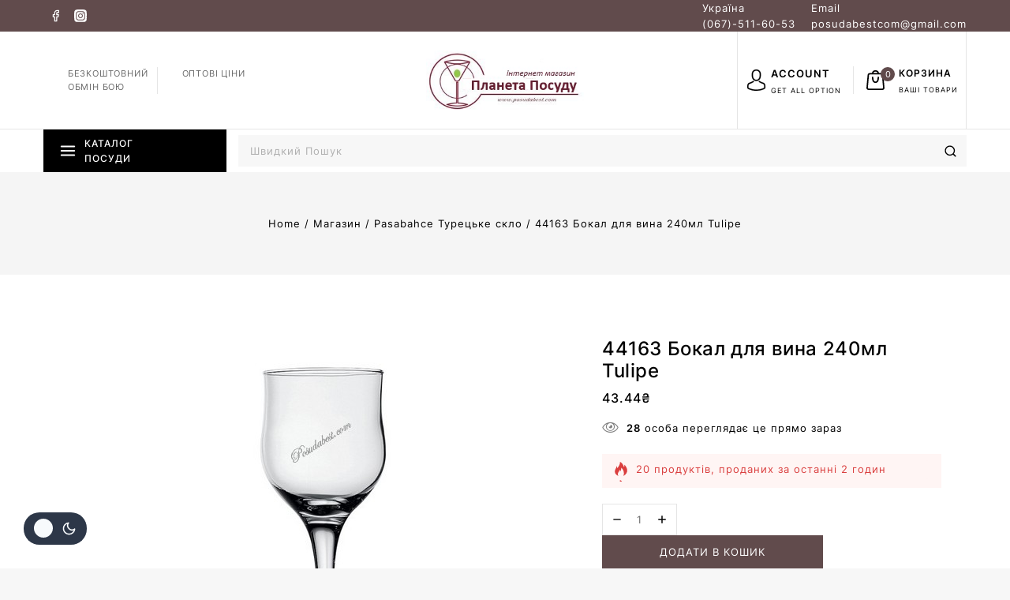

--- FILE ---
content_type: text/html; charset=UTF-8
request_url: https://posudabest.com/product/44163-%D0%B1%D0%BE%D0%BA%D0%B0%D0%BB-%D0%B4%D0%BB%D1%8F-%D0%B2%D0%B8%D0%BD%D0%B0-240%D0%BC%D0%BB-tulipe/
body_size: 84237
content:
<!doctype html>
<html  prefix="og: http://ogp.me/ns#" class="no-js" itemtype="https://schema.org/IndividualProduct" itemscope>
<head>
	<meta charset="UTF-8">
	<meta name="viewport" content="width=device-width, initial-scale=1, minimum-scale=1">
	<title>44163 Бокал для вина 240мл Tulipe &#8211; Планета Посуду</title>
<link rel='stylesheet' id='base-dark-mode-css' href='https://posudabest.com/wp-content/plugins/templatemela-core/includes/addons/dark-mode/dark-mode.css?ver=3.2.13' media='all' />
<style id='base-dark-mode-inline-css'>
:root{color-scheme:light dark;}html:not(.specificity){color-scheme:light;}html body{--global-light-toggle-switch:#F7FAFC;--global-dark-toggle-switch:#2D3748;}body.color-switch-dark{color-scheme:dark;--global-gray-400:#2f3336;--global-gray-500:#6B7280;--global-palette1:#ffd21d;--global-palette2:#e7ba0a;--global-palette3:#f8f9fb;--global-palette4:#d9d9d9;--global-palette5:#d9d9d9;--global-palette6:#d9d9d9;--global-palette7:#212121;--global-palette8:#0f0f0f;--global-palette9:#181818;--global-palette9rgb:24, 24, 24;--global-palette-highlight:var(--global-palette1);--global-palette-highlight-alt:var(--global-palette2);--global-palette-highlight-alt2:var(--global-palette9);--global-palette-btn-bg:var(--global-palette1);--global-palette-btn-bg-hover:var(--global-palette2);--global-palette-btn:var(--global-palette9);--global-palette-btn-hover:var(--global-palette9);--tec-color-background-events:var(--global-palette9);--tec-color-text-event-date:var(--global-palette3);--tec-color-text-event-title:var(--global-palette3);--tec-color-text-events-title:var(--global-palette3);--tec-color-background-view-selector-list-item-hover:var(--global-palette7);--tec-color-background-secondary:var(--global-palette7);--tec-color-link-primary:var(--global-palette3);--tec-color-icon-active:var(--global-palette3);--tec-color-day-marker-month:var(--global-palette4);--tec-color-border-active-month-grid-hover:var(--global-palette5);--tec-color-accent-primary:var(--global-palette1);}.base-color-palette-fixed-switcher{bottom:30px;}.base-color-palette-fixed-switcher.kcpf-position-right{right:30px;}.base-color-palette-fixed-switcher.kcpf-position-left{left:30px;}.base-color-palette-fixed-switcher .base-color-palette-switcher.kcps-style-switch.kcps-type-icon button.base-color-palette-toggle:after{width:calc( 1.2em + .3em );height:calc( 1.2em + .3em );}.base-color-palette-fixed-switcher .base-color-palette-switcher button.base-color-palette-toggle .base-color-palette-icon{font-size:1.2em;}.base-color-palette-header-switcher{--global-light-toggle-switch:#F7FAFC;--global-dark-toggle-switch:#2D3748;}.base-color-palette-header-switcher .base-color-palette-switcher.kcps-style-switch.kcps-type-icon button.base-color-palette-toggle:after{width:calc( 1.2em + .3em );height:calc( 1.2em + .3em );}.base-color-palette-header-switcher .base-color-palette-switcher button.base-color-palette-toggle .base-color-palette-icon{font-size:1.2em;}.base-color-palette-mobile-switcher{--global-light-toggle-switch:#F7FAFC;--global-dark-toggle-switch:#2D3748;}.base-color-palette-mobile-switcher .base-color-palette-switcher.kcps-style-switch.kcps-type-icon button.base-color-palette-toggle:after{width:calc( 1.2em + .3em );height:calc( 1.2em + .3em );}.base-color-palette-mobile-switcher .base-color-palette-switcher button.base-color-palette-toggle .base-color-palette-icon{font-size:1.2em;}.base-color-palette-footer-switcher{--global-light-toggle-switch:#F7FAFC;--global-dark-toggle-switch:#2D3748;}.base-color-palette-footer-switcher .base-color-palette-switcher.kcps-style-switch.kcps-type-icon button.base-color-palette-toggle:after{width:calc( 1.2em + .3em );height:calc( 1.2em + .3em );}.base-color-palette-footer-switcher .base-color-palette-switcher button.base-color-palette-toggle .base-color-palette-icon{font-size:1.2em;}
/*# sourceURL=base-dark-mode-inline-css */
</style>
<meta name='robots' content='max-image-preview:large' />
<link rel="alternate" type="application/rss+xml" title="Планета Посуду &raquo; стрічка" href="https://posudabest.com/feed/" />
<link rel="alternate" type="application/rss+xml" title="Планета Посуду &raquo; Канал коментарів" href="https://posudabest.com/comments/feed/" />
			<script>document.documentElement.classList.remove( 'no-js' );</script>
			<link rel="alternate" title="oEmbed (JSON)" type="application/json+oembed" href="https://posudabest.com/wp-json/oembed/1.0/embed?url=https%3A%2F%2Fposudabest.com%2Fproduct%2F44163-%25d0%25b1%25d0%25be%25d0%25ba%25d0%25b0%25d0%25bb-%25d0%25b4%25d0%25bb%25d1%258f-%25d0%25b2%25d0%25b8%25d0%25bd%25d0%25b0-240%25d0%25bc%25d0%25bb-tulipe%2F" />
<link rel="alternate" title="oEmbed (XML)" type="text/xml+oembed" href="https://posudabest.com/wp-json/oembed/1.0/embed?url=https%3A%2F%2Fposudabest.com%2Fproduct%2F44163-%25d0%25b1%25d0%25be%25d0%25ba%25d0%25b0%25d0%25bb-%25d0%25b4%25d0%25bb%25d1%258f-%25d0%25b2%25d0%25b8%25d0%25bd%25d0%25b0-240%25d0%25bc%25d0%25bb-tulipe%2F&#038;format=xml" />
<style id='wp-img-auto-sizes-contain-inline-css'>
img:is([sizes=auto i],[sizes^="auto," i]){contain-intrinsic-size:3000px 1500px}
/*# sourceURL=wp-img-auto-sizes-contain-inline-css */
</style>
<style id='wp-emoji-styles-inline-css'>

	img.wp-smiley, img.emoji {
		display: inline !important;
		border: none !important;
		box-shadow: none !important;
		height: 1em !important;
		width: 1em !important;
		margin: 0 0.07em !important;
		vertical-align: -0.1em !important;
		background: none !important;
		padding: 0 !important;
	}
/*# sourceURL=wp-emoji-styles-inline-css */
</style>
<link rel='stylesheet' id='wp-block-library-css' href='https://posudabest.com/wp-includes/css/dist/block-library/style.min.css?ver=6.9' media='all' />
<style id='wp-block-avatar-inline-css'>
.wp-block-avatar{line-height:0}.wp-block-avatar,.wp-block-avatar img{box-sizing:border-box}.wp-block-avatar.aligncenter{text-align:center}
/*# sourceURL=https://posudabest.com/wp-includes/blocks/avatar/style.min.css */
</style>
<style id='wp-block-heading-inline-css'>
h1:where(.wp-block-heading).has-background,h2:where(.wp-block-heading).has-background,h3:where(.wp-block-heading).has-background,h4:where(.wp-block-heading).has-background,h5:where(.wp-block-heading).has-background,h6:where(.wp-block-heading).has-background{padding:1.25em 2.375em}h1.has-text-align-left[style*=writing-mode]:where([style*=vertical-lr]),h1.has-text-align-right[style*=writing-mode]:where([style*=vertical-rl]),h2.has-text-align-left[style*=writing-mode]:where([style*=vertical-lr]),h2.has-text-align-right[style*=writing-mode]:where([style*=vertical-rl]),h3.has-text-align-left[style*=writing-mode]:where([style*=vertical-lr]),h3.has-text-align-right[style*=writing-mode]:where([style*=vertical-rl]),h4.has-text-align-left[style*=writing-mode]:where([style*=vertical-lr]),h4.has-text-align-right[style*=writing-mode]:where([style*=vertical-rl]),h5.has-text-align-left[style*=writing-mode]:where([style*=vertical-lr]),h5.has-text-align-right[style*=writing-mode]:where([style*=vertical-rl]),h6.has-text-align-left[style*=writing-mode]:where([style*=vertical-lr]),h6.has-text-align-right[style*=writing-mode]:where([style*=vertical-rl]){rotate:180deg}
/*# sourceURL=https://posudabest.com/wp-includes/blocks/heading/style.min.css */
</style>
<style id='wp-block-image-inline-css'>
.wp-block-image>a,.wp-block-image>figure>a{display:inline-block}.wp-block-image img{box-sizing:border-box;height:auto;max-width:100%;vertical-align:bottom}@media not (prefers-reduced-motion){.wp-block-image img.hide{visibility:hidden}.wp-block-image img.show{animation:show-content-image .4s}}.wp-block-image[style*=border-radius] img,.wp-block-image[style*=border-radius]>a{border-radius:inherit}.wp-block-image.has-custom-border img{box-sizing:border-box}.wp-block-image.aligncenter{text-align:center}.wp-block-image.alignfull>a,.wp-block-image.alignwide>a{width:100%}.wp-block-image.alignfull img,.wp-block-image.alignwide img{height:auto;width:100%}.wp-block-image .aligncenter,.wp-block-image .alignleft,.wp-block-image .alignright,.wp-block-image.aligncenter,.wp-block-image.alignleft,.wp-block-image.alignright{display:table}.wp-block-image .aligncenter>figcaption,.wp-block-image .alignleft>figcaption,.wp-block-image .alignright>figcaption,.wp-block-image.aligncenter>figcaption,.wp-block-image.alignleft>figcaption,.wp-block-image.alignright>figcaption{caption-side:bottom;display:table-caption}.wp-block-image .alignleft{float:left;margin:.5em 1em .5em 0}.wp-block-image .alignright{float:right;margin:.5em 0 .5em 1em}.wp-block-image .aligncenter{margin-left:auto;margin-right:auto}.wp-block-image :where(figcaption){margin-bottom:1em;margin-top:.5em}.wp-block-image.is-style-circle-mask img{border-radius:9999px}@supports ((-webkit-mask-image:none) or (mask-image:none)) or (-webkit-mask-image:none){.wp-block-image.is-style-circle-mask img{border-radius:0;-webkit-mask-image:url('data:image/svg+xml;utf8,<svg viewBox="0 0 100 100" xmlns="http://www.w3.org/2000/svg"><circle cx="50" cy="50" r="50"/></svg>');mask-image:url('data:image/svg+xml;utf8,<svg viewBox="0 0 100 100" xmlns="http://www.w3.org/2000/svg"><circle cx="50" cy="50" r="50"/></svg>');mask-mode:alpha;-webkit-mask-position:center;mask-position:center;-webkit-mask-repeat:no-repeat;mask-repeat:no-repeat;-webkit-mask-size:contain;mask-size:contain}}:root :where(.wp-block-image.is-style-rounded img,.wp-block-image .is-style-rounded img){border-radius:9999px}.wp-block-image figure{margin:0}.wp-lightbox-container{display:flex;flex-direction:column;position:relative}.wp-lightbox-container img{cursor:zoom-in}.wp-lightbox-container img:hover+button{opacity:1}.wp-lightbox-container button{align-items:center;backdrop-filter:blur(16px) saturate(180%);background-color:#5a5a5a40;border:none;border-radius:4px;cursor:zoom-in;display:flex;height:20px;justify-content:center;opacity:0;padding:0;position:absolute;right:16px;text-align:center;top:16px;width:20px;z-index:100}@media not (prefers-reduced-motion){.wp-lightbox-container button{transition:opacity .2s ease}}.wp-lightbox-container button:focus-visible{outline:3px auto #5a5a5a40;outline:3px auto -webkit-focus-ring-color;outline-offset:3px}.wp-lightbox-container button:hover{cursor:pointer;opacity:1}.wp-lightbox-container button:focus{opacity:1}.wp-lightbox-container button:focus,.wp-lightbox-container button:hover,.wp-lightbox-container button:not(:hover):not(:active):not(.has-background){background-color:#5a5a5a40;border:none}.wp-lightbox-overlay{box-sizing:border-box;cursor:zoom-out;height:100vh;left:0;overflow:hidden;position:fixed;top:0;visibility:hidden;width:100%;z-index:100000}.wp-lightbox-overlay .close-button{align-items:center;cursor:pointer;display:flex;justify-content:center;min-height:40px;min-width:40px;padding:0;position:absolute;right:calc(env(safe-area-inset-right) + 16px);top:calc(env(safe-area-inset-top) + 16px);z-index:5000000}.wp-lightbox-overlay .close-button:focus,.wp-lightbox-overlay .close-button:hover,.wp-lightbox-overlay .close-button:not(:hover):not(:active):not(.has-background){background:none;border:none}.wp-lightbox-overlay .lightbox-image-container{height:var(--wp--lightbox-container-height);left:50%;overflow:hidden;position:absolute;top:50%;transform:translate(-50%,-50%);transform-origin:top left;width:var(--wp--lightbox-container-width);z-index:9999999999}.wp-lightbox-overlay .wp-block-image{align-items:center;box-sizing:border-box;display:flex;height:100%;justify-content:center;margin:0;position:relative;transform-origin:0 0;width:100%;z-index:3000000}.wp-lightbox-overlay .wp-block-image img{height:var(--wp--lightbox-image-height);min-height:var(--wp--lightbox-image-height);min-width:var(--wp--lightbox-image-width);width:var(--wp--lightbox-image-width)}.wp-lightbox-overlay .wp-block-image figcaption{display:none}.wp-lightbox-overlay button{background:none;border:none}.wp-lightbox-overlay .scrim{background-color:#fff;height:100%;opacity:.9;position:absolute;width:100%;z-index:2000000}.wp-lightbox-overlay.active{visibility:visible}@media not (prefers-reduced-motion){.wp-lightbox-overlay.active{animation:turn-on-visibility .25s both}.wp-lightbox-overlay.active img{animation:turn-on-visibility .35s both}.wp-lightbox-overlay.show-closing-animation:not(.active){animation:turn-off-visibility .35s both}.wp-lightbox-overlay.show-closing-animation:not(.active) img{animation:turn-off-visibility .25s both}.wp-lightbox-overlay.zoom.active{animation:none;opacity:1;visibility:visible}.wp-lightbox-overlay.zoom.active .lightbox-image-container{animation:lightbox-zoom-in .4s}.wp-lightbox-overlay.zoom.active .lightbox-image-container img{animation:none}.wp-lightbox-overlay.zoom.active .scrim{animation:turn-on-visibility .4s forwards}.wp-lightbox-overlay.zoom.show-closing-animation:not(.active){animation:none}.wp-lightbox-overlay.zoom.show-closing-animation:not(.active) .lightbox-image-container{animation:lightbox-zoom-out .4s}.wp-lightbox-overlay.zoom.show-closing-animation:not(.active) .lightbox-image-container img{animation:none}.wp-lightbox-overlay.zoom.show-closing-animation:not(.active) .scrim{animation:turn-off-visibility .4s forwards}}@keyframes show-content-image{0%{visibility:hidden}99%{visibility:hidden}to{visibility:visible}}@keyframes turn-on-visibility{0%{opacity:0}to{opacity:1}}@keyframes turn-off-visibility{0%{opacity:1;visibility:visible}99%{opacity:0;visibility:visible}to{opacity:0;visibility:hidden}}@keyframes lightbox-zoom-in{0%{transform:translate(calc((-100vw + var(--wp--lightbox-scrollbar-width))/2 + var(--wp--lightbox-initial-left-position)),calc(-50vh + var(--wp--lightbox-initial-top-position))) scale(var(--wp--lightbox-scale))}to{transform:translate(-50%,-50%) scale(1)}}@keyframes lightbox-zoom-out{0%{transform:translate(-50%,-50%) scale(1);visibility:visible}99%{visibility:visible}to{transform:translate(calc((-100vw + var(--wp--lightbox-scrollbar-width))/2 + var(--wp--lightbox-initial-left-position)),calc(-50vh + var(--wp--lightbox-initial-top-position))) scale(var(--wp--lightbox-scale));visibility:hidden}}
/*# sourceURL=https://posudabest.com/wp-includes/blocks/image/style.min.css */
</style>
<style id='wp-block-image-theme-inline-css'>
:root :where(.wp-block-image figcaption){color:#555;font-size:13px;text-align:center}.is-dark-theme :root :where(.wp-block-image figcaption){color:#ffffffa6}.wp-block-image{margin:0 0 1em}
/*# sourceURL=https://posudabest.com/wp-includes/blocks/image/theme.min.css */
</style>
<style id='wp-block-loginout-inline-css'>
.wp-block-loginout{box-sizing:border-box}
/*# sourceURL=https://posudabest.com/wp-includes/blocks/loginout/style.min.css */
</style>
<style id='wp-block-media-text-inline-css'>
.wp-block-media-text{box-sizing:border-box;
  /*!rtl:begin:ignore*/direction:ltr;
  /*!rtl:end:ignore*/display:grid;grid-template-columns:50% 1fr;grid-template-rows:auto}.wp-block-media-text.has-media-on-the-right{grid-template-columns:1fr 50%}.wp-block-media-text.is-vertically-aligned-top>.wp-block-media-text__content,.wp-block-media-text.is-vertically-aligned-top>.wp-block-media-text__media{align-self:start}.wp-block-media-text.is-vertically-aligned-center>.wp-block-media-text__content,.wp-block-media-text.is-vertically-aligned-center>.wp-block-media-text__media,.wp-block-media-text>.wp-block-media-text__content,.wp-block-media-text>.wp-block-media-text__media{align-self:center}.wp-block-media-text.is-vertically-aligned-bottom>.wp-block-media-text__content,.wp-block-media-text.is-vertically-aligned-bottom>.wp-block-media-text__media{align-self:end}.wp-block-media-text>.wp-block-media-text__media{
  /*!rtl:begin:ignore*/grid-column:1;grid-row:1;
  /*!rtl:end:ignore*/margin:0}.wp-block-media-text>.wp-block-media-text__content{direction:ltr;
  /*!rtl:begin:ignore*/grid-column:2;grid-row:1;
  /*!rtl:end:ignore*/padding:0 8%;word-break:break-word}.wp-block-media-text.has-media-on-the-right>.wp-block-media-text__media{
  /*!rtl:begin:ignore*/grid-column:2;grid-row:1
  /*!rtl:end:ignore*/}.wp-block-media-text.has-media-on-the-right>.wp-block-media-text__content{
  /*!rtl:begin:ignore*/grid-column:1;grid-row:1
  /*!rtl:end:ignore*/}.wp-block-media-text__media a{display:block}.wp-block-media-text__media img,.wp-block-media-text__media video{height:auto;max-width:unset;vertical-align:middle;width:100%}.wp-block-media-text.is-image-fill>.wp-block-media-text__media{background-size:cover;height:100%;min-height:250px}.wp-block-media-text.is-image-fill>.wp-block-media-text__media>a{display:block;height:100%}.wp-block-media-text.is-image-fill>.wp-block-media-text__media img{height:1px;margin:-1px;overflow:hidden;padding:0;position:absolute;width:1px;clip:rect(0,0,0,0);border:0}.wp-block-media-text.is-image-fill-element>.wp-block-media-text__media{height:100%;min-height:250px}.wp-block-media-text.is-image-fill-element>.wp-block-media-text__media>a{display:block;height:100%}.wp-block-media-text.is-image-fill-element>.wp-block-media-text__media img{height:100%;object-fit:cover;width:100%}@media (max-width:600px){.wp-block-media-text.is-stacked-on-mobile{grid-template-columns:100%!important}.wp-block-media-text.is-stacked-on-mobile>.wp-block-media-text__media{grid-column:1;grid-row:1}.wp-block-media-text.is-stacked-on-mobile>.wp-block-media-text__content{grid-column:1;grid-row:2}}
/*# sourceURL=https://posudabest.com/wp-includes/blocks/media-text/style.min.css */
</style>
<style id='wp-block-columns-inline-css'>
.wp-block-columns{box-sizing:border-box;display:flex;flex-wrap:wrap!important}@media (min-width:782px){.wp-block-columns{flex-wrap:nowrap!important}}.wp-block-columns{align-items:normal!important}.wp-block-columns.are-vertically-aligned-top{align-items:flex-start}.wp-block-columns.are-vertically-aligned-center{align-items:center}.wp-block-columns.are-vertically-aligned-bottom{align-items:flex-end}@media (max-width:781px){.wp-block-columns:not(.is-not-stacked-on-mobile)>.wp-block-column{flex-basis:100%!important}}@media (min-width:782px){.wp-block-columns:not(.is-not-stacked-on-mobile)>.wp-block-column{flex-basis:0;flex-grow:1}.wp-block-columns:not(.is-not-stacked-on-mobile)>.wp-block-column[style*=flex-basis]{flex-grow:0}}.wp-block-columns.is-not-stacked-on-mobile{flex-wrap:nowrap!important}.wp-block-columns.is-not-stacked-on-mobile>.wp-block-column{flex-basis:0;flex-grow:1}.wp-block-columns.is-not-stacked-on-mobile>.wp-block-column[style*=flex-basis]{flex-grow:0}:where(.wp-block-columns){margin-bottom:1.75em}:where(.wp-block-columns.has-background){padding:1.25em 2.375em}.wp-block-column{flex-grow:1;min-width:0;overflow-wrap:break-word;word-break:break-word}.wp-block-column.is-vertically-aligned-top{align-self:flex-start}.wp-block-column.is-vertically-aligned-center{align-self:center}.wp-block-column.is-vertically-aligned-bottom{align-self:flex-end}.wp-block-column.is-vertically-aligned-stretch{align-self:stretch}.wp-block-column.is-vertically-aligned-bottom,.wp-block-column.is-vertically-aligned-center,.wp-block-column.is-vertically-aligned-top{width:100%}
/*# sourceURL=https://posudabest.com/wp-includes/blocks/columns/style.min.css */
</style>
<style id='wp-block-paragraph-inline-css'>
.is-small-text{font-size:.875em}.is-regular-text{font-size:1em}.is-large-text{font-size:2.25em}.is-larger-text{font-size:3em}.has-drop-cap:not(:focus):first-letter{float:left;font-size:8.4em;font-style:normal;font-weight:100;line-height:.68;margin:.05em .1em 0 0;text-transform:uppercase}body.rtl .has-drop-cap:not(:focus):first-letter{float:none;margin-left:.1em}p.has-drop-cap.has-background{overflow:hidden}:root :where(p.has-background){padding:1.25em 2.375em}:where(p.has-text-color:not(.has-link-color)) a{color:inherit}p.has-text-align-left[style*="writing-mode:vertical-lr"],p.has-text-align-right[style*="writing-mode:vertical-rl"]{rotate:180deg}
/*# sourceURL=https://posudabest.com/wp-includes/blocks/paragraph/style.min.css */
</style>
<style id='global-styles-inline-css'>
:root{--wp--preset--aspect-ratio--square: 1;--wp--preset--aspect-ratio--4-3: 4/3;--wp--preset--aspect-ratio--3-4: 3/4;--wp--preset--aspect-ratio--3-2: 3/2;--wp--preset--aspect-ratio--2-3: 2/3;--wp--preset--aspect-ratio--16-9: 16/9;--wp--preset--aspect-ratio--9-16: 9/16;--wp--preset--color--black: #000000;--wp--preset--color--cyan-bluish-gray: #abb8c3;--wp--preset--color--white: #ffffff;--wp--preset--color--pale-pink: #f78da7;--wp--preset--color--vivid-red: #cf2e2e;--wp--preset--color--luminous-vivid-orange: #ff6900;--wp--preset--color--luminous-vivid-amber: #fcb900;--wp--preset--color--light-green-cyan: #7bdcb5;--wp--preset--color--vivid-green-cyan: #00d084;--wp--preset--color--pale-cyan-blue: #8ed1fc;--wp--preset--color--vivid-cyan-blue: #0693e3;--wp--preset--color--vivid-purple: #9b51e0;--wp--preset--color--theme-palette-1: var(--global-palette1);--wp--preset--color--theme-palette-2: var(--global-palette2);--wp--preset--color--theme-palette-3: var(--global-palette3);--wp--preset--color--theme-palette-4: var(--global-palette4);--wp--preset--color--theme-palette-5: var(--global-palette5);--wp--preset--color--theme-palette-6: var(--global-palette6);--wp--preset--color--theme-palette-7: var(--global-palette7);--wp--preset--color--theme-palette-8: var(--global-palette8);--wp--preset--color--theme-palette-9: var(--global-palette9);--wp--preset--gradient--vivid-cyan-blue-to-vivid-purple: linear-gradient(135deg,rgb(6,147,227) 0%,rgb(155,81,224) 100%);--wp--preset--gradient--light-green-cyan-to-vivid-green-cyan: linear-gradient(135deg,rgb(122,220,180) 0%,rgb(0,208,130) 100%);--wp--preset--gradient--luminous-vivid-amber-to-luminous-vivid-orange: linear-gradient(135deg,rgb(252,185,0) 0%,rgb(255,105,0) 100%);--wp--preset--gradient--luminous-vivid-orange-to-vivid-red: linear-gradient(135deg,rgb(255,105,0) 0%,rgb(207,46,46) 100%);--wp--preset--gradient--very-light-gray-to-cyan-bluish-gray: linear-gradient(135deg,rgb(238,238,238) 0%,rgb(169,184,195) 100%);--wp--preset--gradient--cool-to-warm-spectrum: linear-gradient(135deg,rgb(74,234,220) 0%,rgb(151,120,209) 20%,rgb(207,42,186) 40%,rgb(238,44,130) 60%,rgb(251,105,98) 80%,rgb(254,248,76) 100%);--wp--preset--gradient--blush-light-purple: linear-gradient(135deg,rgb(255,206,236) 0%,rgb(152,150,240) 100%);--wp--preset--gradient--blush-bordeaux: linear-gradient(135deg,rgb(254,205,165) 0%,rgb(254,45,45) 50%,rgb(107,0,62) 100%);--wp--preset--gradient--luminous-dusk: linear-gradient(135deg,rgb(255,203,112) 0%,rgb(199,81,192) 50%,rgb(65,88,208) 100%);--wp--preset--gradient--pale-ocean: linear-gradient(135deg,rgb(255,245,203) 0%,rgb(182,227,212) 50%,rgb(51,167,181) 100%);--wp--preset--gradient--electric-grass: linear-gradient(135deg,rgb(202,248,128) 0%,rgb(113,206,126) 100%);--wp--preset--gradient--midnight: linear-gradient(135deg,rgb(2,3,129) 0%,rgb(40,116,252) 100%);--wp--preset--font-size--small: var(--global-font-size-small);--wp--preset--font-size--medium: var(--global-font-size-medium);--wp--preset--font-size--large: var(--global-font-size-large);--wp--preset--font-size--x-large: 42px;--wp--preset--font-size--larger: var(--global-font-size-larger);--wp--preset--font-size--xxlarge: var(--global-font-size-xxlarge);--wp--preset--font-family--inter: "Inter", sans-serif;--wp--preset--font-family--cardo: Cardo;--wp--preset--spacing--20: 0.44rem;--wp--preset--spacing--30: 0.67rem;--wp--preset--spacing--40: 1rem;--wp--preset--spacing--50: 1.5rem;--wp--preset--spacing--60: 2.25rem;--wp--preset--spacing--70: 3.38rem;--wp--preset--spacing--80: 5.06rem;--wp--preset--shadow--natural: 6px 6px 9px rgba(0, 0, 0, 0.2);--wp--preset--shadow--deep: 12px 12px 50px rgba(0, 0, 0, 0.4);--wp--preset--shadow--sharp: 6px 6px 0px rgba(0, 0, 0, 0.2);--wp--preset--shadow--outlined: 6px 6px 0px -3px rgb(255, 255, 255), 6px 6px rgb(0, 0, 0);--wp--preset--shadow--crisp: 6px 6px 0px rgb(0, 0, 0);}:root { --wp--style--global--content-size: var(--global-calc-content-width);--wp--style--global--wide-size: var(--global-calc-wide-content-width); }:where(body) { margin: 0; }.wp-site-blocks > .alignleft { float: left; margin-right: 2em; }.wp-site-blocks > .alignright { float: right; margin-left: 2em; }.wp-site-blocks > .aligncenter { justify-content: center; margin-left: auto; margin-right: auto; }:where(.is-layout-flex){gap: 0.5em;}:where(.is-layout-grid){gap: 0.5em;}.is-layout-flow > .alignleft{float: left;margin-inline-start: 0;margin-inline-end: 2em;}.is-layout-flow > .alignright{float: right;margin-inline-start: 2em;margin-inline-end: 0;}.is-layout-flow > .aligncenter{margin-left: auto !important;margin-right: auto !important;}.is-layout-constrained > .alignleft{float: left;margin-inline-start: 0;margin-inline-end: 2em;}.is-layout-constrained > .alignright{float: right;margin-inline-start: 2em;margin-inline-end: 0;}.is-layout-constrained > .aligncenter{margin-left: auto !important;margin-right: auto !important;}.is-layout-constrained > :where(:not(.alignleft):not(.alignright):not(.alignfull)){max-width: var(--wp--style--global--content-size);margin-left: auto !important;margin-right: auto !important;}.is-layout-constrained > .alignwide{max-width: var(--wp--style--global--wide-size);}body .is-layout-flex{display: flex;}.is-layout-flex{flex-wrap: wrap;align-items: center;}.is-layout-flex > :is(*, div){margin: 0;}body .is-layout-grid{display: grid;}.is-layout-grid > :is(*, div){margin: 0;}body{padding-top: 0px;padding-right: 0px;padding-bottom: 0px;padding-left: 0px;}:root :where(.wp-element-button, .wp-block-button__link){font-style: inherit;font-weight: inherit;letter-spacing: inherit;text-transform: inherit;}.has-black-color{color: var(--wp--preset--color--black) !important;}.has-cyan-bluish-gray-color{color: var(--wp--preset--color--cyan-bluish-gray) !important;}.has-white-color{color: var(--wp--preset--color--white) !important;}.has-pale-pink-color{color: var(--wp--preset--color--pale-pink) !important;}.has-vivid-red-color{color: var(--wp--preset--color--vivid-red) !important;}.has-luminous-vivid-orange-color{color: var(--wp--preset--color--luminous-vivid-orange) !important;}.has-luminous-vivid-amber-color{color: var(--wp--preset--color--luminous-vivid-amber) !important;}.has-light-green-cyan-color{color: var(--wp--preset--color--light-green-cyan) !important;}.has-vivid-green-cyan-color{color: var(--wp--preset--color--vivid-green-cyan) !important;}.has-pale-cyan-blue-color{color: var(--wp--preset--color--pale-cyan-blue) !important;}.has-vivid-cyan-blue-color{color: var(--wp--preset--color--vivid-cyan-blue) !important;}.has-vivid-purple-color{color: var(--wp--preset--color--vivid-purple) !important;}.has-theme-palette-1-color{color: var(--wp--preset--color--theme-palette-1) !important;}.has-theme-palette-2-color{color: var(--wp--preset--color--theme-palette-2) !important;}.has-theme-palette-3-color{color: var(--wp--preset--color--theme-palette-3) !important;}.has-theme-palette-4-color{color: var(--wp--preset--color--theme-palette-4) !important;}.has-theme-palette-5-color{color: var(--wp--preset--color--theme-palette-5) !important;}.has-theme-palette-6-color{color: var(--wp--preset--color--theme-palette-6) !important;}.has-theme-palette-7-color{color: var(--wp--preset--color--theme-palette-7) !important;}.has-theme-palette-8-color{color: var(--wp--preset--color--theme-palette-8) !important;}.has-theme-palette-9-color{color: var(--wp--preset--color--theme-palette-9) !important;}.has-black-background-color{background-color: var(--wp--preset--color--black) !important;}.has-cyan-bluish-gray-background-color{background-color: var(--wp--preset--color--cyan-bluish-gray) !important;}.has-white-background-color{background-color: var(--wp--preset--color--white) !important;}.has-pale-pink-background-color{background-color: var(--wp--preset--color--pale-pink) !important;}.has-vivid-red-background-color{background-color: var(--wp--preset--color--vivid-red) !important;}.has-luminous-vivid-orange-background-color{background-color: var(--wp--preset--color--luminous-vivid-orange) !important;}.has-luminous-vivid-amber-background-color{background-color: var(--wp--preset--color--luminous-vivid-amber) !important;}.has-light-green-cyan-background-color{background-color: var(--wp--preset--color--light-green-cyan) !important;}.has-vivid-green-cyan-background-color{background-color: var(--wp--preset--color--vivid-green-cyan) !important;}.has-pale-cyan-blue-background-color{background-color: var(--wp--preset--color--pale-cyan-blue) !important;}.has-vivid-cyan-blue-background-color{background-color: var(--wp--preset--color--vivid-cyan-blue) !important;}.has-vivid-purple-background-color{background-color: var(--wp--preset--color--vivid-purple) !important;}.has-theme-palette-1-background-color{background-color: var(--wp--preset--color--theme-palette-1) !important;}.has-theme-palette-2-background-color{background-color: var(--wp--preset--color--theme-palette-2) !important;}.has-theme-palette-3-background-color{background-color: var(--wp--preset--color--theme-palette-3) !important;}.has-theme-palette-4-background-color{background-color: var(--wp--preset--color--theme-palette-4) !important;}.has-theme-palette-5-background-color{background-color: var(--wp--preset--color--theme-palette-5) !important;}.has-theme-palette-6-background-color{background-color: var(--wp--preset--color--theme-palette-6) !important;}.has-theme-palette-7-background-color{background-color: var(--wp--preset--color--theme-palette-7) !important;}.has-theme-palette-8-background-color{background-color: var(--wp--preset--color--theme-palette-8) !important;}.has-theme-palette-9-background-color{background-color: var(--wp--preset--color--theme-palette-9) !important;}.has-black-border-color{border-color: var(--wp--preset--color--black) !important;}.has-cyan-bluish-gray-border-color{border-color: var(--wp--preset--color--cyan-bluish-gray) !important;}.has-white-border-color{border-color: var(--wp--preset--color--white) !important;}.has-pale-pink-border-color{border-color: var(--wp--preset--color--pale-pink) !important;}.has-vivid-red-border-color{border-color: var(--wp--preset--color--vivid-red) !important;}.has-luminous-vivid-orange-border-color{border-color: var(--wp--preset--color--luminous-vivid-orange) !important;}.has-luminous-vivid-amber-border-color{border-color: var(--wp--preset--color--luminous-vivid-amber) !important;}.has-light-green-cyan-border-color{border-color: var(--wp--preset--color--light-green-cyan) !important;}.has-vivid-green-cyan-border-color{border-color: var(--wp--preset--color--vivid-green-cyan) !important;}.has-pale-cyan-blue-border-color{border-color: var(--wp--preset--color--pale-cyan-blue) !important;}.has-vivid-cyan-blue-border-color{border-color: var(--wp--preset--color--vivid-cyan-blue) !important;}.has-vivid-purple-border-color{border-color: var(--wp--preset--color--vivid-purple) !important;}.has-theme-palette-1-border-color{border-color: var(--wp--preset--color--theme-palette-1) !important;}.has-theme-palette-2-border-color{border-color: var(--wp--preset--color--theme-palette-2) !important;}.has-theme-palette-3-border-color{border-color: var(--wp--preset--color--theme-palette-3) !important;}.has-theme-palette-4-border-color{border-color: var(--wp--preset--color--theme-palette-4) !important;}.has-theme-palette-5-border-color{border-color: var(--wp--preset--color--theme-palette-5) !important;}.has-theme-palette-6-border-color{border-color: var(--wp--preset--color--theme-palette-6) !important;}.has-theme-palette-7-border-color{border-color: var(--wp--preset--color--theme-palette-7) !important;}.has-theme-palette-8-border-color{border-color: var(--wp--preset--color--theme-palette-8) !important;}.has-theme-palette-9-border-color{border-color: var(--wp--preset--color--theme-palette-9) !important;}.has-vivid-cyan-blue-to-vivid-purple-gradient-background{background: var(--wp--preset--gradient--vivid-cyan-blue-to-vivid-purple) !important;}.has-light-green-cyan-to-vivid-green-cyan-gradient-background{background: var(--wp--preset--gradient--light-green-cyan-to-vivid-green-cyan) !important;}.has-luminous-vivid-amber-to-luminous-vivid-orange-gradient-background{background: var(--wp--preset--gradient--luminous-vivid-amber-to-luminous-vivid-orange) !important;}.has-luminous-vivid-orange-to-vivid-red-gradient-background{background: var(--wp--preset--gradient--luminous-vivid-orange-to-vivid-red) !important;}.has-very-light-gray-to-cyan-bluish-gray-gradient-background{background: var(--wp--preset--gradient--very-light-gray-to-cyan-bluish-gray) !important;}.has-cool-to-warm-spectrum-gradient-background{background: var(--wp--preset--gradient--cool-to-warm-spectrum) !important;}.has-blush-light-purple-gradient-background{background: var(--wp--preset--gradient--blush-light-purple) !important;}.has-blush-bordeaux-gradient-background{background: var(--wp--preset--gradient--blush-bordeaux) !important;}.has-luminous-dusk-gradient-background{background: var(--wp--preset--gradient--luminous-dusk) !important;}.has-pale-ocean-gradient-background{background: var(--wp--preset--gradient--pale-ocean) !important;}.has-electric-grass-gradient-background{background: var(--wp--preset--gradient--electric-grass) !important;}.has-midnight-gradient-background{background: var(--wp--preset--gradient--midnight) !important;}.has-small-font-size{font-size: var(--wp--preset--font-size--small) !important;}.has-medium-font-size{font-size: var(--wp--preset--font-size--medium) !important;}.has-large-font-size{font-size: var(--wp--preset--font-size--large) !important;}.has-x-large-font-size{font-size: var(--wp--preset--font-size--x-large) !important;}.has-larger-font-size{font-size: var(--wp--preset--font-size--larger) !important;}.has-xxlarge-font-size{font-size: var(--wp--preset--font-size--xxlarge) !important;}.has-inter-font-family{font-family: var(--wp--preset--font-family--inter) !important;}.has-cardo-font-family{font-family: var(--wp--preset--font-family--cardo) !important;}
:where(.wp-block-columns.is-layout-flex){gap: 2em;}:where(.wp-block-columns.is-layout-grid){gap: 2em;}
/*# sourceURL=global-styles-inline-css */
</style>
<style id='core-block-supports-inline-css'>
.wp-container-core-columns-is-layout-9d6595d7{flex-wrap:nowrap;}
/*# sourceURL=core-block-supports-inline-css */
</style>

<link rel='stylesheet' id='auto-translate-css' href='https://posudabest.com/wp-content/plugins/auto-translate/public/css/auto-translate-public.min.css?ver=1.5.4' media='all' />
<link rel='stylesheet' id='auto-translate-global-css' href='https://posudabest.com/wp-content/plugins/auto-translate/global/css/auto-translate-global.min.css?ver=1.5.4' media='all' />
<link rel='stylesheet' id='dashicons-css' href='https://posudabest.com/wp-includes/css/dashicons.min.css?ver=6.9' media='all' />
<link rel='stylesheet' id='contact-form-7-css' href='https://posudabest.com/wp-content/plugins/contact-form-7/includes/css/styles.css?ver=6.0.2' media='all' />
<link rel='stylesheet' id='sr7css-css' href='//posudabest.com/wp-content/plugins/revslider/public/css/sr7.css?ver=6.7.25' media='all' />
<link rel='stylesheet' id='vlp-public-css' href='https://posudabest.com/wp-content/plugins/visual-link-preview/dist/public.css?ver=2.2.6' media='all' />
<style id='woocommerce-inline-inline-css'>
.woocommerce form .form-row .required { visibility: visible; }
/*# sourceURL=woocommerce-inline-inline-css */
</style>
<link rel='stylesheet' id='aws-style-css' href='https://posudabest.com/wp-content/plugins/advanced-woo-search/assets/css/common.min.css?ver=3.24' media='all' />
<link rel='stylesheet' id='menu-addons-css' href='https://posudabest.com/wp-content/plugins/templatemela-core/includes/addons/mega-menu/menu-addon.css?ver=3.2.13' media='all' />
<link rel='stylesheet' id='base-sticky-add-to-cart-css' href='https://posudabest.com/wp-content/plugins/templatemela-core/includes/addons/woocommerce-addons/base-sticky-add-to-cart.css?ver=3.2.13' media='all' />
<link rel='stylesheet' id='base-min-cart-shipping-notice-css' href='https://posudabest.com/wp-content/plugins/templatemela-core/includes/addons/woocommerce-addons/mini-cart-notice.css?ver=3.2.13' media='all' />
<link rel='stylesheet' id='vertical-navigation-style-css' href='https://posudabest.com/wp-content/plugins/templatemela-core/includes/addons/additional/vertical-navigation.css?ver=3.2.13' media='all' />
<link rel='stylesheet' id='search-advanced-style-css' href='https://posudabest.com/wp-content/plugins/templatemela-core/includes/addons/additional/search-advanced.css?ver=3.2.13' media='all' />
<link rel='stylesheet' id='header-wishlist-style-css' href='https://posudabest.com/wp-content/plugins/templatemela-core/includes/addons/additional/header-wishlist.css?ver=3.2.13' media='all' />
<link rel='stylesheet' id='tmcore-clever-style-css' href='https://posudabest.com/wp-content/plugins/templatemela-core/assets/css/woocommerce/clever.min.css?ver=3.2.13' media='all' />
<link rel='stylesheet' id='elementor-frontend-css' href='https://posudabest.com/wp-content/plugins/elementor/assets/css/frontend.min.css?ver=3.26.4' media='all' />
<link rel='stylesheet' id='elementor-post-10409-css' href='https://posudabest.com/wp-content/uploads/elementor/css/post-10409.css?ver=1737111057' media='all' />
<link rel='stylesheet' id='perfect-scrollbar-css' href='https://posudabest.com/wp-content/plugins/templatemela-core/assets/js/perfect-scrollbar/perfect-scrollbar.min.css?ver=3.2.13' media='all' />
<link rel='stylesheet' id='tmcore-frontend-css' href='https://posudabest.com/wp-content/plugins/templatemela-core/assets/css/frontend.min.css?ver=3.2.13' media='all' />
<link rel='stylesheet' id='tmcore-skeleton-css' href='https://posudabest.com/wp-content/plugins/templatemela-core/assets/css/skeleton.min.css?ver=3.2.13' media='all' />
<link rel='stylesheet' id='hint-css' href='https://posudabest.com/wp-content/plugins/woo-smart-compare/assets/libs/hint/hint.min.css?ver=6.9' media='all' />
<link rel='stylesheet' id='woosc-icons-css' href='https://posudabest.com/wp-content/plugins/woo-smart-compare/assets/css/icons.css?ver=6.4.2' media='all' />
<link rel='stylesheet' id='woosc-frontend-css' href='https://posudabest.com/wp-content/plugins/woo-smart-compare/assets/css/frontend.css?ver=6.4.2' media='all' />
<link rel='stylesheet' id='slick-css' href='https://posudabest.com/wp-content/plugins/woo-smart-quick-view/assets/libs/slick/slick.css?ver=6.9' media='all' />
<link rel='stylesheet' id='magnific-popup-css' href='https://posudabest.com/wp-content/plugins/woo-smart-quick-view/assets/libs/magnific-popup/magnific-popup.css?ver=6.9' media='all' />
<link rel='stylesheet' id='woosq-feather-css' href='https://posudabest.com/wp-content/plugins/woo-smart-quick-view/assets/libs/feather/feather.css?ver=6.9' media='all' />
<link rel='stylesheet' id='woosq-icons-css' href='https://posudabest.com/wp-content/plugins/woo-smart-quick-view/assets/css/icons.css?ver=4.1.4' media='all' />
<link rel='stylesheet' id='woosq-frontend-css' href='https://posudabest.com/wp-content/plugins/woo-smart-quick-view/assets/css/frontend.css?ver=4.1.4' media='all' />
<link rel='stylesheet' id='woosw-icons-css' href='https://posudabest.com/wp-content/plugins/woo-smart-wishlist/assets/css/icons.css?ver=4.9.7' media='all' />
<link rel='stylesheet' id='woosw-frontend-css' href='https://posudabest.com/wp-content/plugins/woo-smart-wishlist/assets/css/frontend.css?ver=4.9.7' media='all' />
<style id='woosw-frontend-inline-css'>
.woosw-popup .woosw-popup-inner .woosw-popup-content .woosw-popup-content-bot .woosw-notice { background-color: #5fbd74; } .woosw-popup .woosw-popup-inner .woosw-popup-content .woosw-popup-content-bot .woosw-popup-content-bot-inner a:hover { color: #5fbd74; border-color: #5fbd74; } 
/*# sourceURL=woosw-frontend-inline-css */
</style>
<link rel='stylesheet' id='upline-style-css' href='https://posudabest.com/wp-content/themes/avanam/style.css?ver=6.9' media='all' />
<link rel='stylesheet' id='upline-child-style-css' href='https://posudabest.com/wp-content/themes/avanam-upline/style.css?ver=1.0.0' media='all' />
<link rel='stylesheet' id='base-global-css' href='https://posudabest.com/wp-content/themes/avanam/assets/css/global.min.css?ver=1.4.5' media='all' />
<style id='base-global-inline-css'>
/* Base Base CSS */
:root{--global-palette1:#614b4c;--global-palette2:#000000;--global-palette3:#000000;--global-palette4:#515151;--global-palette5:#6a6a6a;--global-palette6:#808080;--global-palette7:#f5f5f5;--global-palette8:#f7f7f7;--global-palette9:#ffffff;--global-palette9rgb:255, 255, 255;--global-palette-highlight:var(--global-palette1);--global-palette-highlight-alt:var(--global-palette2);--global-palette-highlight-alt2:var(--global-palette9);--global-palette-btn-bg:var(--global-palette1);--global-palette-btn-bg-hover:var(--global-palette2);--global-palette-btn:var(--global-palette9);--global-palette-btn-hover:var(--global-palette9);--global-body-font-family:Inter, var(--global-fallback-font);--global-heading-font-family:Inter;--global-fallback-font:sans-serif;--global-display-fallback-font:sans-serif;--global-content-width:1200px;--global-content-narrow-width:842px;--global-content-edge-padding:0.9375rem;--global-content-boxed-padding:2rem;--global-calc-content-width:calc(1200px - var(--global-content-edge-padding) - var(--global-content-edge-padding) );--wp--style--global--content-size:var(--global-calc-content-width);}.wp-site-blocks{--global-vw:calc( 100vw - ( 0.5 * var(--scrollbar-offset)));}:root body.base-elementor-colors{--e-global-color-base1:var(--global-palette1);--e-global-color-base2:var(--global-palette2);--e-global-color-base3:var(--global-palette3);--e-global-color-base4:var(--global-palette4);--e-global-color-base5:var(--global-palette5);--e-global-color-base6:var(--global-palette6);--e-global-color-base7:var(--global-palette7);--e-global-color-base8:var(--global-palette8);--e-global-color-base9:var(--global-palette9);}body{background:var(--global-palette8);}body, input, select, optgroup, textarea{font-weight:400;font-size:13px;line-height:1.6;letter-spacing:1px;font-family:var(--global-body-font-family);color:var(--global-palette4);}.content-bg, body.content-style-unboxed .site{background:var(--global-palette9);}h1,h2,h3,h4,h5,h6{font-family:var(--global-heading-font-family);}h1{font-weight:200;font-size:40px;line-height:1;font-family:Inter, var(--global-fallback-font);color:var(--global-palette3);}h2{font-weight:400;font-size:30px;line-height:1.2;letter-spacing:1px;color:var(--global-palette3);}h3{font-weight:600;font-size:24px;color:var(--global-palette3);}h4{font-weight:700;font-size:22px;line-height:1.35;letter-spacing:1px;color:var(--global-palette3);}h5{font-weight:600;font-size:20px;line-height:1.4;letter-spacing:1px;color:var(--global-palette3);}h6{font-size:18px;color:var(--global-palette3);}.entry-hero h1{font-weight:500;font-size:28px;color:var(--global-palette3);}.entry-hero .base-breadcrumbs, .entry-hero .search-form{font-size:13px;}@media all and (max-width: 1024px){h1{font-size:32px;}h2{font-size:20px;}h4{font-size:17px;}h5{font-size:15px;}}@media all and (max-width: 767px){h1{font-size:20px;}h2{font-size:25px;}h4{font-size:19px;}h5{font-size:20px;}}.entry-hero .base-breadcrumbs{max-width:1200px;}.site-container, .site-header-row-layout-contained, .site-footer-row-layout-contained, .entry-hero-layout-contained, .comments-area, .alignfull > .wp-block-cover__inner-container, .alignwide > .wp-block-cover__inner-container{max-width:var(--global-content-width);}.content-width-narrow .content-container.site-container, .content-width-narrow .hero-container.site-container{max-width:var(--global-content-narrow-width);}@media all and (min-width: 1430px){.wp-site-blocks .content-container  .alignwide{margin-left:-115px;margin-right:-115px;width:unset;max-width:unset;}}@media all and (min-width: 1102px){.content-width-narrow .wp-site-blocks .content-container .alignwide{margin-left:-130px;margin-right:-130px;width:unset;max-width:unset;}}.content-style-boxed .wp-site-blocks .entry-content .alignwide{margin-left:calc( -1 * var( --global-content-boxed-padding ) );margin-right:calc( -1 * var( --global-content-boxed-padding ) );}.content-area{margin-top:3rem;margin-bottom:3rem;}@media all and (max-width: 1024px){.content-area{margin-top:2rem;margin-bottom:2rem;}}@media all and (max-width: 767px){.content-area{margin-top:1rem;margin-bottom:1rem;}}@media all and (max-width: 1024px){:root{--global-content-boxed-padding:2rem;}}@media all and (max-width: 767px){:root{--global-content-boxed-padding:1.5rem;}}.entry-content-wrap{padding:2rem;}@media all and (max-width: 1024px){.entry-content-wrap{padding:2rem;}}@media all and (max-width: 767px){.entry-content-wrap{padding:1.5rem;}}.entry.single-entry{box-shadow:0px 15px 15px -10px rgba(0,0,0,0.05);}.entry.loop-entry{box-shadow:0px 15px 15px -10px rgba(0,0,0,0.05);}.loop-entry .entry-content-wrap{padding:2rem;}@media all and (max-width: 1024px){.loop-entry .entry-content-wrap{padding:2rem;}}@media all and (max-width: 767px){.loop-entry .entry-content-wrap{padding:1.5rem;}}.has-sidebar:not(.has-left-sidebar) .content-container{grid-template-columns:1fr 260px;}.has-sidebar.has-left-sidebar .content-container{grid-template-columns:260px 1fr;}button, .button, .wp-block-button__link, input[type="button"], input[type="reset"], input[type="submit"], .fl-button, .elementor-button-wrapper .elementor-button{font-weight:400;font-size:13px;line-height:2;letter-spacing:1px;text-transform:uppercase;border-radius:0px;padding:8px 20px 8px 20px;box-shadow:0px 0px 0px 0px rgba(0,0,0,0.0);}.wp-block-button.is-style-outline .wp-block-button__link{padding:8px 20px 8px 20px;}button:hover, button:focus, button:active, .button:hover, .button:focus, .button:active, .wp-block-button__link:hover, .wp-block-button__link:focus, .wp-block-button__link:active, input[type="button"]:hover, input[type="button"]:focus, input[type="button"]:active, input[type="reset"]:hover, input[type="reset"]:focus, input[type="reset"]:active, input[type="submit"]:hover, input[type="submit"]:focus, input[type="submit"]:active, .elementor-button-wrapper .elementor-button:hover, .elementor-button-wrapper .elementor-button:focus, .elementor-button-wrapper .elementor-button:active{box-shadow:0px 15px 25px 0px rgba(0,0,0,0.0);}.kb-button.kb-btn-global-outline.kb-btn-global-inherit{padding-top:calc(8px - 2px);padding-right:calc(20px - 2px);padding-bottom:calc(8px - 2px);padding-left:calc(20px - 2px);}@media all and (max-width: 767px){button, .button, .wp-block-button__link, input[type="button"], input[type="reset"], input[type="submit"], .fl-button, .elementor-button-wrapper .elementor-button{padding:8px 15px 8px 15px;}.wp-block-button.is-style-outline .wp-block-button__link{padding:8px 15px 8px 15px;}.kb-button.kb-btn-global-outline.kb-btn-global-inherit{padding-top:calc(8px - 2px);padding-right:calc(15px - 2px);padding-bottom:calc(8px - 2px);padding-left:calc(15px - 2px);}}@media all and (min-width: 1025px){.transparent-header .entry-hero .entry-hero-container-inner{padding-top:calc(40px + 123px + 52px);}}@media all and (max-width: 1024px){.mobile-transparent-header .entry-hero .entry-hero-container-inner{padding-top:calc(40px + 52px);}}@media all and (max-width: 767px){.mobile-transparent-header .entry-hero .entry-hero-container-inner{padding-top:calc(35px + 52px);}}#bt-scroll-up-reader, #bt-scroll-up{border-radius:100px 100px 100px 100px;color:var(--global-palette9);background:var(--global-palette1);border-color:var(--global-palette1);bottom:30px;font-size:1.2em;padding:0.4em 0.4em 0.4em 0.4em;}#bt-scroll-up-reader.scroll-up-side-right, #bt-scroll-up.scroll-up-side-right{right:30px;}#bt-scroll-up-reader.scroll-up-side-left, #bt-scroll-up.scroll-up-side-left{left:30px;}#bt-scroll-up-reader:hover, #bt-scroll-up:hover{color:var(--global-palette9);background:var(--global-palette2);}.loop-entry.type-post h2.entry-title{font-size:21px;}
/* Base Header CSS */
@media all and (max-width: 1024px){.mobile-transparent-header #masthead{position:absolute;left:0px;right:0px;z-index:100;}.base-scrollbar-fixer.mobile-transparent-header #masthead{right:var(--scrollbar-offset,0);}.mobile-transparent-header #masthead, .mobile-transparent-header .site-top-header-wrap .site-header-row-container-inner, .mobile-transparent-header .site-main-header-wrap .site-header-row-container-inner, .mobile-transparent-header .site-bottom-header-wrap .site-header-row-container-inner{background:transparent;}.site-header-row-tablet-layout-fullwidth, .site-header-row-tablet-layout-standard{padding:0px;}}@media all and (min-width: 1025px){.transparent-header #masthead{position:absolute;left:0px;right:0px;z-index:100;}.transparent-header.base-scrollbar-fixer #masthead{right:var(--scrollbar-offset,0);}.transparent-header #masthead, .transparent-header .site-top-header-wrap .site-header-row-container-inner, .transparent-header .site-main-header-wrap .site-header-row-container-inner, .transparent-header .site-bottom-header-wrap .site-header-row-container-inner{background:transparent;}}.site-branding a.brand img{max-width:200px;}.site-branding a.brand img.svg-logo-image{width:200px;}.site-branding{padding:0px 0px 0px 0px;}#masthead, #masthead .base-sticky-header.item-is-fixed:not(.item-at-start):not(.site-header-row-container):not(.site-main-header-wrap), #masthead .base-sticky-header.item-is-fixed:not(.item-at-start) > .site-header-row-container-inner{background:var(--global-palette9);}.site-main-header-wrap .site-header-row-container-inner{border-bottom:1px solid var(--global-gray-400);}.site-main-header-inner-wrap{min-height:123px;}@media all and (max-width: 1024px){.site-main-header-inner-wrap{min-height:110px;}}@media all and (max-width: 767px){.site-main-header-inner-wrap{min-height:70px;}}.site-top-header-wrap .site-header-row-container-inner{background:var(--global-palette1);}.site-top-header-inner-wrap{min-height:40px;}@media all and (max-width: 767px){.site-top-header-inner-wrap{min-height:35px;}}.site-bottom-header-inner-wrap{min-height:52px;}.header-navigation .header-menu-container ul ul.sub-menu, .header-navigation .header-menu-container ul ul.submenu{background:var(--global-palette9);box-shadow:0px 2px 13px 0px rgba(0,0,0,0.1);}.header-navigation .header-menu-container ul ul li.menu-item > a{width:240px;padding-top:0.25em;padding-bottom:0.25em;color:var(--global-palette4);font-weight:400;font-size:13px;line-height:1.5;text-transform:capitalize;}.header-navigation .header-menu-container ul ul li.menu-item > a:hover{color:var(--global-palette3);}.header-navigation .header-menu-container ul ul li.menu-item.current-menu-item > a{color:var(--global-palette-highlight);}.mobile-toggle-open-container .menu-toggle-open{color:var(--global-palette3);padding:0.4em 0.6em 0.4em 0.6em;font-size:14px;}.mobile-toggle-open-container .menu-toggle-open.menu-toggle-style-bordered{border:1px solid currentColor;}.mobile-toggle-open-container .menu-toggle-open .menu-toggle-icon{font-size:24px;}.mobile-toggle-open-container .menu-toggle-open:hover, .mobile-toggle-open-container .menu-toggle-open:focus-visible{color:var(--global-palette1);}.mobile-navigation ul li a{padding-top:0.6em;padding-bottom:0.6em;}.mobile-navigation ul li > a, .mobile-navigation ul li.menu-item-has-children > .drawer-nav-drop-wrap{color:var(--global-palette4);}.mobile-navigation ul li > a:hover, .mobile-navigation ul li.menu-item-has-children > .drawer-nav-drop-wrap:hover{color:var(--global-palette-highlight);}.mobile-navigation ul li.current-menu-item > a, .mobile-navigation ul li.current-menu-item.menu-item-has-children > .drawer-nav-drop-wrap{color:var(--global-palette-highlight);}.mobile-navigation ul li.menu-item-has-children .drawer-nav-drop-wrap, .mobile-navigation ul li:not(.menu-item-has-children) a{border-bottom:0px solid rgba(255,255,255,0.1);}.mobile-navigation:not(.drawer-navigation-parent-toggle-true) ul li.menu-item-has-children .drawer-nav-drop-wrap button{border-left:0px solid rgba(255,255,255,0.1);}#mobile-drawer .drawer-inner, #mobile-drawer.popup-drawer-layout-fullwidth.popup-drawer-animation-slice .pop-portion-bg, #mobile-drawer.popup-drawer-layout-fullwidth.popup-drawer-animation-slice.pop-animated.show-drawer .drawer-inner{color:var(--global-palette4);background:var(--global-palette9);}#mobile-drawer .drawer-header .drawer-toggle{padding:0.6em 0.15em 0.6em 0.15em;font-size:24px;}#mobile-drawer .drawer-header .drawer-toggle, #mobile-drawer .drawer-header .drawer-toggle:focus{color:var(--global-palette3);}.site-header-item .header-cart-wrap .header-cart-inner-wrap .header-cart-button{color:var(--global-palette3);}.header-cart-wrap .header-cart-button .header-cart-total{background:var(--global-palette1);color:var(--global-palette9);}.site-header-item .header-cart-wrap .header-cart-inner-wrap .header-cart-button:hover{color:var(--global-palette1);}.header-cart-wrap .header-cart-button:hover .header-cart-total{background:var(--global-palette1);color:var(--global-palette9);}.header-cart-wrap .header-cart-button .header-cart-label{font-weight:400;font-size:9px;}.header-cart-wrap .header-cart-button .base-svg-iconset{font-size:25px;}.header-cart-wrap .header-cart-button .header-cart-title{font-weight:600;font-size:12px;}.header-mobile-cart-wrap .header-cart-inner-wrap .header-cart-button{color:var(--global-palette3);}.header-mobile-cart-wrap .header-cart-inner-wrap .header-cart-button:hover{color:var(--global-palette1);}.header-mobile-cart-wrap .header-cart-button .base-svg-iconset{font-size:22px;}.header-social-wrap .header-social-inner-wrap{font-size:1.2em;gap:0.2em;}.header-social-wrap .header-social-inner-wrap .social-button{color:var(--global-palette9);border:2px none transparent;border-radius:3px;}.header-social-wrap .header-social-inner-wrap .social-button:hover{color:var(--global-palette9);}.mobile-html{color:var(--global-palette8);}
/* Base Footer CSS */
#colophon{background:var(--global-palette9);}.site-middle-footer-wrap .site-footer-row-container-inner{background:#000000;color:var(--global-palette6);}.site-footer .site-middle-footer-wrap a:where(:not(.button):not(.wp-block-button__link):not(.wp-element-button)){color:var(--global-palette6);}.site-footer .site-middle-footer-wrap a:where(:not(.button):not(.wp-block-button__link):not(.wp-element-button)):hover{color:#ffffff;}.site-middle-footer-inner-wrap{padding-top:50px;padding-bottom:75px;grid-column-gap:90px;grid-row-gap:90px;}.site-middle-footer-inner-wrap .widget{margin-bottom:30px;}.site-middle-footer-inner-wrap .widget-area .widget-title{font-weight:500;font-size:18px;line-height:1.33;color:#ffffff;}.site-middle-footer-inner-wrap .site-footer-section:not(:last-child):after{border-right:1px solid rgba(255,255,255,0.3);right:calc(-90px / 2);}@media all and (max-width: 1024px){.site-middle-footer-inner-wrap{padding-top:50px;padding-bottom:40px;grid-column-gap:50px;grid-row-gap:50px;}.site-middle-footer-inner-wrap .site-footer-section:not(:last-child):after{right:calc(-50px / 2);}}@media all and (max-width: 767px){.site-middle-footer-inner-wrap{padding-top:40px;padding-bottom:20px;grid-column-gap:20px;grid-row-gap:20px;}.site-middle-footer-inner-wrap .site-footer-section:not(:last-child):after{right:calc(-20px / 2);}}.site-top-footer-inner-wrap{padding-top:30px;padding-bottom:30px;grid-column-gap:30px;grid-row-gap:30px;}.site-top-footer-inner-wrap .widget{margin-bottom:30px;}.site-top-footer-inner-wrap .widget-area .widget-title{font-weight:500;font-size:20px;color:var(--global-palette3);}.site-top-footer-inner-wrap .site-footer-section:not(:last-child):after{right:calc(-30px / 2);}.site-bottom-footer-wrap .site-footer-row-container-inner{color:var(--global-palette6);}.site-footer .site-bottom-footer-wrap a:where(:not(.button):not(.wp-block-button__link):not(.wp-element-button)){color:var(--global-palette6);}.site-footer .site-bottom-footer-wrap a:where(:not(.button):not(.wp-block-button__link):not(.wp-element-button)):hover{color:var(--global-palette3);}.site-bottom-footer-inner-wrap{padding-top:30px;padding-bottom:90px;grid-column-gap:30px;grid-row-gap:30px;}.site-bottom-footer-inner-wrap .widget{margin-bottom:30px;}.site-bottom-footer-inner-wrap .site-footer-section:not(:last-child):after{right:calc(-30px / 2);}@media all and (max-width: 1024px){.site-bottom-footer-inner-wrap{padding-bottom:80px;grid-column-gap:20px;grid-row-gap:20px;}.site-bottom-footer-inner-wrap .site-footer-section:not(:last-child):after{right:calc(-20px / 2);}}@media all and (max-width: 767px){.site-bottom-footer-inner-wrap{grid-column-gap:15px;grid-row-gap:15px;}.site-bottom-footer-inner-wrap .site-footer-section:not(:last-child):after{right:calc(-15px / 2);}}#colophon .footer-html{margin:0px 0px 0px 0px;}
/* TemplateMela Core Header CSS */
.header-navigation-dropdown-direction-left ul ul.submenu, .header-navigation-dropdown-direction-left ul ul.sub-menu{right:0px;left:auto;}.rtl .header-navigation-dropdown-direction-right ul ul.submenu, .rtl .header-navigation-dropdown-direction-right ul ul.sub-menu{left:0px;right:auto;}.header-account-style-icon_title_label .header-account-content{padding-left:5px;}.header-account-style-icon_title_label .header-account-title{display:block;}.header-account-style-icon_title_label .header-account-label{display:block;}.header-account-button .nav-drop-title-wrap > .base-svg-iconset, .header-account-button > .base-svg-iconset{font-size:27px;}.site-header-item .header-account-button .nav-drop-title-wrap, .site-header-item .header-account-wrap > .header-account-button{display:flex;align-items:center;}.header-account-style-icon_label .header-account-label{padding-left:5px;}.header-account-style-label_icon .header-account-label{padding-right:5px;}.site-header-item .header-account-wrap .header-account-button{text-decoration:none;box-shadow:none;color:var(--global-palette3);background:transparent;padding:0.6em 0em 0.6em 0em;text-align:inherit;}.site-header-item .header-account-wrap .header-account-button:hover{color:var(--global-palette1);}.header-account-wrap .header-account-button .header-account-title{font-weight:600;color:inherit;}.header-account-wrap .header-account-button .header-account-label{font-weight:400;font-size:9px;color:inherit;}.header-mobile-account-wrap .header-account-button .nav-drop-title-wrap > .base-svg-iconset, .header-mobile-account-wrap .header-account-button > .base-svg-iconset{font-size:23px;}.header-mobile-account-wrap .header-account-button .nav-drop-title-wrap, .header-mobile-account-wrap > .header-account-button{display:flex;align-items:center;}.header-mobile-account-wrap.header-account-style-icon_label .header-account-label{padding-left:5px;}.header-mobile-account-wrap.header-account-style-label_icon .header-account-label{padding-right:5px;}.header-mobile-account-wrap .header-account-button{text-decoration:none;box-shadow:none;color:var(--global-palette3);background:transparent;padding:0.6em 0em 0.6em 0em;}.header-mobile-account-wrap .header-account-button:hover{color:var(--global-palette1);}.header-mobile-account-wrap .header-account-button .header-account-title{color:inherit;}.header-mobile-account-wrap .header-account-button .header-account-label{color:inherit;}#login-drawer .drawer-inner .drawer-content{display:flex;justify-content:center;align-items:center;position:absolute;top:0px;bottom:0px;left:0px;right:0px;padding:0px;}#loginform p label, #login-drawer .login p label{display:block;}#login-drawer #loginform, #login-drawer .login{width:100%;}#login-drawer #loginform input, #login-drawer .login input{width:100%;}#login-drawer .login button{width:100%;}#login-drawer #loginform input[type="checkbox"], #login-drawer .login input[type="checkbox"]{width:auto;}#login-drawer .drawer-inner .drawer-header{position:relative;z-index:100;}#login-drawer .drawer-content_inner.widget_login_form_inner{padding:2em;width:100%;max-width:350px;border-radius:.25rem;background:var(--global-palette9);color:var(--global-palette4);}#login-drawer .lost_password a{color:var(--global-palette6);font-size:80%;}#login-drawer .lost_password, #login-drawer .register-field{text-align:center;}#login-drawer .widget_login_form_inner p{margin-top:1.2em;margin-bottom:0em;width:100%;float:none;}#login-drawer .widget_login_form_inner p:first-child{margin-top:0em;}#login-drawer .widget_login_form_inner label{margin-bottom:0.5em;}#login-drawer hr.register-divider{margin:1.2em 0;border-width:1px;}#login-drawer .register-field{font-size:90%;}@media all and (min-width: 1025px){#login-drawer hr.register-divider.hide-desktop{display:none;}#login-drawer p.register-field.hide-desktop{display:none;}}@media all and (max-width: 1024px){#login-drawer hr.register-divider.hide-mobile{display:none;}#login-drawer p.register-field.hide-mobile{display:none;}}@media all and (max-width: 767px){#login-drawer hr.register-divider.hide-mobile{display:none;}#login-drawer p.register-field.hide-mobile{display:none;}}.tertiary-navigation .tertiary-menu-container > ul > li.menu-item > a{padding-left:calc(1.2em / 2);padding-right:calc(1.2em / 2);padding-top:0.6em;padding-bottom:0.6em;color:var(--global-palette5);}.tertiary-navigation .tertiary-menu-container > ul > li.menu-item > a:hover{color:var(--global-palette-highlight);}.tertiary-navigation .tertiary-menu-container > ul > li.menu-item.current-menu-item > a{color:var(--global-palette3);}.header-navigation[class*="header-navigation-style-underline"] .header-menu-container.tertiary-menu-container>ul>li>a:after{width:calc( 100% - 1.2em);}.quaternary-navigation .quaternary-menu-container > ul > li.menu-item > a{padding-left:calc(1.2em / 2);padding-right:calc(1.2em / 2);padding-top:0.6em;padding-bottom:0.6em;color:var(--global-palette5);}.quaternary-navigation .quaternary-menu-container > ul > li.menu-item > a:hover{color:var(--global-palette-highlight);}.quaternary-navigation .quaternary-menu-container > ul > li.menu-item.current-menu-item > a{color:var(--global-palette3);}.header-navigation[class*="header-navigation-style-underline"] .header-menu-container.quaternary-menu-container>ul>li>a:after{width:calc( 100% - 1.2em);}#main-header .header-divider{border-right:1px solid var(--global-gray-400);height:60%;}#main-header .header-divider2{border-right:1px solid var(--global-palette6);height:50%;}#main-header .header-divider3{border-right:1px solid var(--global-palette6);height:50%;}#mobile-header .header-mobile-divider, #mobile-drawer .header-mobile-divider{border-right:1px solid var(--global-palette6);height:50%;}#mobile-drawer .header-mobile-divider{border-top:1px solid var(--global-palette6);width:50%;}#mobile-header .header-mobile-divider2{border-right:1px solid var(--global-palette6);height:50%;}#mobile-drawer .header-mobile-divider2{border-top:1px solid var(--global-palette6);width:50%;}.header-item-search-bar form ::-webkit-input-placeholder{color:currentColor;opacity:0.5;}.header-item-search-bar form ::placeholder{color:currentColor;opacity:0.5;}.header-search-bar form{max-width:100%;width:240px;}.header-mobile-search-bar form{max-width:calc(100vw - var(--global-sm-spacing) - var(--global-sm-spacing));width:240px;}.header-widget-lstyle-normal .header-widget-area-inner a:not(.button){text-decoration:underline;}.element-contact-inner-wrap{display:flex;flex-wrap:wrap;align-items:center;margin-top:-0.6em;margin-left:calc(-0.6em / 2);margin-right:calc(-0.6em / 2);}.element-contact-inner-wrap .header-contact-item{display:inline-flex;flex-wrap:wrap;align-items:center;color:var(--global-palette9);margin-top:0.6em;margin-left:calc(0.6em / 2);margin-right:calc(0.6em / 2);}.element-contact-inner-wrap .header-contact-item .base-svg-iconset{font-size:0em;}.header-contact-item img{display:inline-block;}.header-contact-item .contact-content{margin-left:0.935em;}.rtl .header-contact-item .contact-content{margin-right:0.935em;margin-left:0px;}.header-contact-item .contact-content span{display:block;}.header-mobile-contact-wrap .element-contact-inner-wrap{display:flex;flex-wrap:wrap;align-items:center;margin-top:-0.6em;margin-left:calc(-0.6em / 2);margin-right:calc(-0.6em / 2);}.header-mobile-contact-wrap .element-contact-inner-wrap .header-contact-item{display:inline-flex;flex-wrap:wrap;align-items:center;margin-top:0.6em;margin-left:calc(0.6em / 2);margin-right:calc(0.6em / 2);}.header-mobile-contact-wrap .element-contact-inner-wrap .header-contact-item .base-svg-iconset{font-size:1em;}#main-header .header-button2{border:2px none transparent;box-shadow:0px 0px 0px -7px rgba(0,0,0,0);}#main-header .header-button2:hover{box-shadow:0px 15px 25px -7px rgba(0,0,0,0.1);}.mobile-header-button2-wrap .mobile-header-button-inner-wrap .mobile-header-button2{border:2px none transparent;box-shadow:0px 0px 0px -7px rgba(0,0,0,0);}.mobile-header-button2-wrap .mobile-header-button-inner-wrap .mobile-header-button2:hover{box-shadow:0px 15px 25px -7px rgba(0,0,0,0.1);}#widget-drawer.popup-drawer-layout-fullwidth .drawer-content .header-widget2, #widget-drawer.popup-drawer-layout-sidepanel .drawer-inner{max-width:400px;}#widget-drawer.popup-drawer-layout-fullwidth .drawer-content .header-widget2{margin:0 auto;}.widget-toggle-open{display:flex;align-items:center;background:transparent;box-shadow:none;}.widget-toggle-open:hover, .widget-toggle-open:focus{border-color:currentColor;background:transparent;box-shadow:none;}.widget-toggle-open .widget-toggle-icon{display:flex;}.widget-toggle-open .widget-toggle-label{padding-right:5px;}.rtl .widget-toggle-open .widget-toggle-label{padding-left:5px;padding-right:0px;}.widget-toggle-open .widget-toggle-label:empty, .rtl .widget-toggle-open .widget-toggle-label:empty{padding-right:0px;padding-left:0px;}.widget-toggle-open-container .widget-toggle-open{color:var(--global-palette5);padding:0.4em 0.6em 0.4em 0.6em;font-size:14px;}.widget-toggle-open-container .widget-toggle-open.widget-toggle-style-bordered{border:1px solid currentColor;}.widget-toggle-open-container .widget-toggle-open .widget-toggle-icon{font-size:20px;}.widget-toggle-open-container .widget-toggle-open:hover, .widget-toggle-open-container .widget-toggle-open:focus{color:var(--global-palette-highlight);}#widget-drawer .header-widget-2style-normal a:not(.button){text-decoration:underline;}#widget-drawer .header-widget-2style-plain a:not(.button){text-decoration:none;}#widget-drawer .header-widget2 .widget-title{color:var(--global-palette9);}#widget-drawer .header-widget2{color:var(--global-palette8);}#widget-drawer .header-widget2 a:not(.button), #widget-drawer .header-widget2 .drawer-sub-toggle{color:var(--global-palette8);}#widget-drawer .header-widget2 a:not(.button):hover, #widget-drawer .header-widget2 .drawer-sub-toggle:hover{color:var(--global-palette9);}#mobile-secondary-site-navigation ul li a{padding-top:0.5em;padding-bottom:0.5em;}
/* TemplateMela Core Header CSS */
#filter-drawer.popup-drawer-layout-fullwidth .drawer-content .product-filter-widgets, #filter-drawer.popup-drawer-layout-sidepanel .drawer-inner{max-width:300px;}#filter-drawer.popup-drawer-layout-fullwidth .drawer-content .product-filter-widgets{margin:0 auto;}.filter-toggle-open-container{margin-right:0.5em;}.filter-toggle-open >*:first-child:not(:last-child){margin-right:4px;}.filter-toggle-open{display:flex;align-items:center;box-shadow:none;}.filter-toggle-open.filter-toggle-style-default{border:0px;}.filter-toggle-open:hover, .filter-toggle-open:focus{box-shadow:none;}.filter-toggle-open .filter-toggle-icon{display:flex;}.filter-toggle-open >*:first-child:not(:last-child):empty{margin-right:0px;}.filter-toggle-open-container .filter-toggle-open{padding:6px 15px 6px 15px;font-size:14px;}.filter-toggle-open-container .filter-toggle-open.filter-toggle-style-bordered{border:1px solid currentColor;}.filter-toggle-open-container .filter-toggle-open .filter-toggle-icon{font-size:20px;}#filter-drawer .drawer-inner{background:var(--global-palette9);}#filter-drawer .drawer-header .drawer-toggle, #filter-drawer .drawer-header .drawer-toggle:focus{color:var(--global-palette5);}#filter-drawer .drawer-header .drawer-toggle:hover, #filter-drawer .drawer-header .drawer-toggle:focus:hover{color:var(--global-palette3);}#filter-drawer .header-filter-2style-normal a:not(.button){text-decoration:underline;}#filter-drawer .header-filter-2style-plain a:not(.button){text-decoration:none;}#filter-drawer .drawer-inner .product-filter-widgets .widget-title{font-size:14px;}#filter-drawer .drawer-inner .product-filter-widgets{font-size:12px;}#filter-drawer .drawer-inner .product-filter-widgets a, #filter-drawer .drawer-inner .product-filter-widgets .drawer-sub-toggle{color:var(--global-palette3);}#filter-drawer .drawer-inner .product-filter-widgets a:hover, #filter-drawer .drawer-inner .product-filter-widgets .drawer-sub-toggle:hover{color:var(--global-palette1);}.base-shop-active-filters{display:flex;flex-wrap:wrap;}.base-clear-filters-container a{text-decoration:none;background:var(--global-palette7);color:var(--global-palette5);padding:.6em;font-size:80%;transition:all 0.3s ease-in-out;-webkit-transition:all 0.3s ease-in-out;-moz-transition:all 0.3s ease-in-out;}.base-clear-filters-container ul{margin:0px;padding:0px;border:0px;list-style:none outside;overflow:hidden;zoom:1;}.base-clear-filters-container ul li{float:left;padding:0 0 1px 1px;list-style:none;}.base-clear-filters-container a:hover{background:var(--global-palette9);color:var(--global-palette3);}
/* TemplateMela Core More CSS */
.vertical-navigation .vertical-navigation-header{padding-left:calc(40px / 2);padding-right:calc(40px / 2);padding-top:0.6em;padding-bottom:0.6em;color:var(--global-palette9);background:var(--global-palette2);}.vertical-navigation .vertical-navigation-header .base-svg-iconset{padding:calc(0em / 2);font-size:em;}.vertical-navigation .vertical-menu-container > ul > li.menu-item > a{padding-left:calc(40px / 2);padding-right:calc(40px / 2);padding-top:1em;padding-bottom:1em;color:var(--global-palette5);font-size:13px;}.vertical-navigation .vertical-menu-container > ul > li.menu-item > a:hover{color:var(--global-palette-highlight);}.vertical-navigation .vertical-menu-container > ul.menu{border:0px solid var(--global-palette1);}.vertical-navigation .vertical-menu-container > ul.menu > li.menu-item{border-bottom:1px solid var(--global-palette7);}.vertical-navigation .vertical-menu-container > ul > li.menu-item.current-menu-item > a{color:var(--global-palette3);}.header-wishlist-wrap .header-wishlist-button .base-svg-iconset{font-size:1.4em;}.header-item-search-advanced form ::-webkit-input-placeholder{color:currentColor;opacity:0.5;}.header-item-search-advanced form ::placeholder{color:currentColor;opacity:0.5;}.header-search-advanced form.search-form{max-width:100%;width:923px;}@media all and (max-width: 1024px){.header-search-advanced form.search-form{width:606px;}}@media all and (max-width: 767px){.header-search-advanced form.search-form{width:337px;}}.header-search-advanced form.search-form{border:0px solid transparent;border-radius:0px 0px 0px 0px;}.header-search-advanced form.search-form .search-submit{background:transparent;color:var(--global-palette3);font-weight:700;font-size:17px;}.header-search-advanced form.search-form .search-submit:hover,.header-search-advanced form.search-form .search-submit:focus{background:transparent;color:var(--global-palette1);}.header-search-advanced form.search-form input.search-field{padding:10px 15px 10px 15px;}
/* Base Woo CSS */
.woocommerce table.shop_table td.product-quantity{min-width:130px;}.woocommerce div.product div.images{width:600px;}.entry-hero.product-hero-section .entry-header{min-height:130px;}@media all and (max-width: 1024px){.entry-hero.product-hero-section .entry-header{min-height:100px;}}@media all and (max-width: 767px){.entry-hero.product-hero-section .entry-header{min-height:70px;}}.product-title .base-breadcrumbs{color:var(--global-palette3);}.product-title .base-breadcrumbs a:hover{color:var(--global-palette1);}.product-title .single-category{font-weight:700;font-size:32px;line-height:1.5;color:var(--global-palette3);}.wp-site-blocks .product-hero-section .extra-title{font-weight:700;font-size:32px;line-height:1.5;}.woocommerce div.product .product_title{font-weight:500;font-size:24px;line-height:1.2em;letter-spacing:0.6px;color:var(--global-palette3);}@media all and (max-width: 767px){.woocommerce div.product .product_title{font-size:20px;}}@media all and (max-width: 767px){.woocommerce ul.products:not(.products-list-view):not(.splide__list), .wp-site-blocks .wc-block-grid:not(.has-2-columns):not(.has-1-columns) .wc-block-grid__products{grid-template-columns:repeat(2, minmax(0, 1fr));column-gap:0.5rem;grid-row-gap:0.5rem;}}.entry-hero.product-archive-hero-section .entry-header{min-height:130px;}@media all and (max-width: 1024px){.entry-hero.product-archive-hero-section .entry-header{min-height:100px;}}@media all and (max-width: 767px){.entry-hero.product-archive-hero-section .entry-header{min-height:70px;}}.product-archive-title .base-breadcrumbs{color:var(--global-palette3);}.product-archive-title .base-breadcrumbs a:hover{color:var(--global-palette1);}.woocommerce ul.products li.product h3, .woocommerce ul.products li.product .product-details .woocommerce-loop-product__title, .woocommerce ul.products li.product .product-details .woocommerce-loop-category__title, .wc-block-grid__products .wc-block-grid__product .wc-block-grid__product-title{font-weight:400;font-size:14px;line-height:1.53em;color:var(--global-palette4);}.woocommerce ul.products li.product .product-details .price, .wc-block-grid__products .wc-block-grid__product .wc-block-grid__product-price{font-weight:500;font-size:14px;letter-spacing:0.6px;color:var(--global-palette3);}.woocommerce ul.products.woo-archive-btn-button .product-action-wrap .button:not(.kb-button), .woocommerce ul.products li.woo-archive-btn-button .button:not(.kb-button), .wc-block-grid__product.woo-archive-btn-button .product-details .wc-block-grid__product-add-to-cart .wp-block-button__link{color:var(--global-palette3);background:var(--global-palette9);border:1px solid transparent;border-color:var(--global-palette3);box-shadow:0px 0px 0px 0px rgba(0,0,0,0.0);}.woocommerce ul.products.woo-archive-btn-button .product-action-wrap .button:not(.kb-button):hover, .woocommerce ul.products li.woo-archive-btn-button .button:not(.kb-button):hover, .wc-block-grid__product.woo-archive-btn-button .product-details .wc-block-grid__product-add-to-cart .wp-block-button__link:hover{color:var(--global-palette9);background:var(--global-palette1);border-color:var(--global-palette1);box-shadow:0px 0px 0px 0px rgba(0,0,0,0);}
/* TemplateMela CSS */
.primary-sidebar.widget-area .widget-title, .widget_block h2,.widget_block .widgettitle,.widget_block .widgettitle,.primary-sidebar h2{font-weight:600;font-size:14px;line-height:1.5;color:var(--global-palette3);}
/*# sourceURL=base-global-inline-css */
</style>
<link rel='stylesheet' id='base-header-css' href='https://posudabest.com/wp-content/themes/avanam/assets/css/header.min.css?ver=1.4.5' media='all' />
<link rel='stylesheet' id='base-content-css' href='https://posudabest.com/wp-content/themes/avanam/assets/css/content.min.css?ver=1.4.5' media='all' />
<link rel='stylesheet' id='base-related-posts-css' href='https://posudabest.com/wp-content/themes/avanam/assets/css/related-posts.min.css?ver=1.4.5' media='all' />
<link rel='stylesheet' id='bst-splide-css' href='https://posudabest.com/wp-content/themes/avanam/assets/css/base-splide.min.css?ver=1.4.5' media='all' />
<link rel='stylesheet' id='base-woocommerce-css' href='https://posudabest.com/wp-content/themes/avanam/assets/css/woocommerce.min.css?ver=1.4.5' media='all' />
<link rel='stylesheet' id='base-footer-css' href='https://posudabest.com/wp-content/themes/avanam/assets/css/footer.min.css?ver=1.4.5' media='all' />
<link rel='stylesheet' id='base_size_chart_css-css' href='https://posudabest.com/wp-content/plugins/templatemela-core/includes/woocommerce/lib/sizechart/css/bt_size_chart.css?ver=3.2.13' media='all' />
<link rel='stylesheet' id='base-extra-brands-css-css' href='https://posudabest.com/wp-content/plugins/templatemela-core/includes/woocommerce/lib/brands/css/bt_extra_brands.css?ver=3.2.13' media='all' />
<link rel='stylesheet' id='tmcore-elementor-css' href='https://posudabest.com/wp-content/plugins/templatemela-core/assets/css/elementor/elementor.min.css?ver=3.2.13' media='all' />
<link rel='stylesheet' id='tmcore-elementor-editor-icon-css' href='https://posudabest.com/wp-content/plugins/templatemela-core/assets/css/elementor/elementor-icons.min.css?ver=3.2.13' media='all' />
<link rel='stylesheet' id='base_reviews_css-css' href='https://posudabest.com/wp-content/plugins/templatemela-core/includes/woocommerce/lib/reviews/css/bt_woo_reviews.css?ver=3.2.13' media='all' />
<link rel='stylesheet' id='base_variation_swatches_css-css' href='https://posudabest.com/wp-content/plugins/templatemela-core/includes/woocommerce/lib/swatches/css/bt_variation_swatches.css?ver=3.2.13' media='all' />
<link rel='stylesheet' id='base-snackbar-notice-css' href='https://posudabest.com/wp-content/plugins/templatemela-core/includes/woocommerce/lib/snackbar/css/base-snackbar-notice.css?ver=3.2.13' media='all' />
<link rel='stylesheet' id='base-product-gallery-css' href='https://posudabest.com/wp-content/plugins/templatemela-core/includes/woocommerce/lib/gallery/css/base-product-gallery.css?ver=3.2.13' media='all' />
<link rel='stylesheet' id='base-kb-splide-css' href='https://posudabest.com/wp-content/plugins/templatemela-core/includes/woocommerce/lib/gallery/css/base-splide.css?ver=3.2.13' media='all' />
<link rel='stylesheet' id='base-glightbox-css' href='https://posudabest.com/wp-content/plugins/templatemela-core/includes/woocommerce/lib/gallery/css/glightbox.css?ver=3.2.13' media='all' />
<link rel='stylesheet' id='tmcore-woocommerce-style-css' href='https://posudabest.com/wp-content/plugins/templatemela-core/assets/css/woocommerce/woocommerce.min.css?ver=3.2.13' media='all' />
<link rel='stylesheet' id='base-splide-css' href='https://posudabest.com/wp-content/plugins/templatemela-core/assets/css/splide/splide.min.css?ver=6.9' media='all' />
<style id='wp-block-library-theme-inline-css'>
.wp-block-audio :where(figcaption){color:#555;font-size:13px;text-align:center}.is-dark-theme .wp-block-audio :where(figcaption){color:#ffffffa6}.wp-block-audio{margin:0 0 1em}.wp-block-code{border:1px solid #ccc;border-radius:4px;font-family:Menlo,Consolas,monaco,monospace;padding:.8em 1em}.wp-block-embed :where(figcaption){color:#555;font-size:13px;text-align:center}.is-dark-theme .wp-block-embed :where(figcaption){color:#ffffffa6}.wp-block-embed{margin:0 0 1em}.blocks-gallery-caption{color:#555;font-size:13px;text-align:center}.is-dark-theme .blocks-gallery-caption{color:#ffffffa6}:root :where(.wp-block-image figcaption){color:#555;font-size:13px;text-align:center}.is-dark-theme :root :where(.wp-block-image figcaption){color:#ffffffa6}.wp-block-image{margin:0 0 1em}.wp-block-pullquote{border-bottom:4px solid;border-top:4px solid;color:currentColor;margin-bottom:1.75em}.wp-block-pullquote :where(cite),.wp-block-pullquote :where(footer),.wp-block-pullquote__citation{color:currentColor;font-size:.8125em;font-style:normal;text-transform:uppercase}.wp-block-quote{border-left:.25em solid;margin:0 0 1.75em;padding-left:1em}.wp-block-quote cite,.wp-block-quote footer{color:currentColor;font-size:.8125em;font-style:normal;position:relative}.wp-block-quote:where(.has-text-align-right){border-left:none;border-right:.25em solid;padding-left:0;padding-right:1em}.wp-block-quote:where(.has-text-align-center){border:none;padding-left:0}.wp-block-quote.is-large,.wp-block-quote.is-style-large,.wp-block-quote:where(.is-style-plain){border:none}.wp-block-search .wp-block-search__label{font-weight:700}.wp-block-search__button{border:1px solid #ccc;padding:.375em .625em}:where(.wp-block-group.has-background){padding:1.25em 2.375em}.wp-block-separator.has-css-opacity{opacity:.4}.wp-block-separator{border:none;border-bottom:2px solid;margin-left:auto;margin-right:auto}.wp-block-separator.has-alpha-channel-opacity{opacity:1}.wp-block-separator:not(.is-style-wide):not(.is-style-dots){width:100px}.wp-block-separator.has-background:not(.is-style-dots){border-bottom:none;height:1px}.wp-block-separator.has-background:not(.is-style-wide):not(.is-style-dots){height:2px}.wp-block-table{margin:0 0 1em}.wp-block-table td,.wp-block-table th{word-break:normal}.wp-block-table :where(figcaption){color:#555;font-size:13px;text-align:center}.is-dark-theme .wp-block-table :where(figcaption){color:#ffffffa6}.wp-block-video :where(figcaption){color:#555;font-size:13px;text-align:center}.is-dark-theme .wp-block-video :where(figcaption){color:#ffffffa6}.wp-block-video{margin:0 0 1em}:root :where(.wp-block-template-part.has-background){margin-bottom:0;margin-top:0;padding:1.25em 2.375em}
/*# sourceURL=/wp-includes/css/dist/block-library/theme.min.css */
</style>
<link rel='stylesheet' id='wc-blocks-style-css' href='https://posudabest.com/wp-content/plugins/woocommerce/assets/client/blocks/wc-blocks.css?ver=wc-9.5.1' media='all' />
<link rel='stylesheet' id='upline-layout-style-css' href='https://posudabest.com/wp-content/plugins/templatemela-plugin-upline/layouts/default/style.css?ver=2.1.0' media='all' />
<link rel='stylesheet' id='google-fonts-1-css' href='https://fonts.googleapis.com/css?family=Roboto%3A100%2C100italic%2C200%2C200italic%2C300%2C300italic%2C400%2C400italic%2C500%2C500italic%2C600%2C600italic%2C700%2C700italic%2C800%2C800italic%2C900%2C900italic%7CRoboto+Slab%3A100%2C100italic%2C200%2C200italic%2C300%2C300italic%2C400%2C400italic%2C500%2C500italic%2C600%2C600italic%2C700%2C700italic%2C800%2C800italic%2C900%2C900italic&#038;display=swap&#038;subset=cyrillic&#038;ver=6.9' media='all' />
<link rel="preconnect" href="https://fonts.gstatic.com/" crossorigin><script type="text/template" id="tmpl-variation-template">
	<div class="woocommerce-variation-description">{{{ data.variation.variation_description }}}</div>
	<div class="woocommerce-variation-price">{{{ data.variation.price_html }}}</div>
	<div class="woocommerce-variation-availability">{{{ data.variation.availability_html }}}</div>
</script>
<script type="text/template" id="tmpl-unavailable-variation-template">
	<p role="alert">На жаль, цей товар недоступний. Будь ласка, виберіть інше поєднання.</p>
</script>
<script src="https://posudabest.com/wp-includes/js/jquery/jquery.min.js?ver=3.7.1" id="jquery-core-js"></script>
<script src="https://posudabest.com/wp-includes/js/jquery/jquery-migrate.min.js?ver=3.4.1" id="jquery-migrate-js"></script>
<script src="https://posudabest.com/wp-content/plugins/auto-translate/public/js/auto-translate-public.min.js?ver=1.5.4" id="auto-translate-js"></script>
<script src="//posudabest.com/wp-content/plugins/revslider/public/js/libs/tptools.js?ver=6.7.25" id="tp-tools-js" async data-wp-strategy="async"></script>
<script src="//posudabest.com/wp-content/plugins/revslider/public/js/sr7.js?ver=6.7.25" id="sr7-js" async data-wp-strategy="async"></script>
<script src="https://posudabest.com/wp-content/plugins/woocommerce/assets/js/jquery-blockui/jquery.blockUI.min.js?ver=2.7.0-wc.9.5.1" id="jquery-blockui-js" data-wp-strategy="defer"></script>
<script id="wc-add-to-cart-js-extra">
var wc_add_to_cart_params = {"ajax_url":"/wp-admin/admin-ajax.php","wc_ajax_url":"/?wc-ajax=%%endpoint%%","i18n_view_cart":"\u041f\u0435\u0440\u0435\u0433\u043b\u044f\u043d\u0443\u0442\u0438 \u043a\u043e\u0448\u0438\u043a","cart_url":"https://posudabest.com/cart/","is_cart":"","cart_redirect_after_add":"yes"};
//# sourceURL=wc-add-to-cart-js-extra
</script>
<script src="https://posudabest.com/wp-content/plugins/woocommerce/assets/js/frontend/add-to-cart.min.js?ver=9.5.1" id="wc-add-to-cart-js" defer data-wp-strategy="defer"></script>
<script id="wc-single-product-js-extra">
var wc_single_product_params = {"i18n_required_rating_text":"\u0411\u0443\u0434\u044c \u043b\u0430\u0441\u043a\u0430, \u043e\u0446\u0456\u043d\u0456\u0442\u044c","i18n_product_gallery_trigger_text":"View full-screen image gallery","review_rating_required":"yes","flexslider":{"rtl":false,"animation":"slide","smoothHeight":true,"directionNav":false,"controlNav":"thumbnails","slideshow":false,"animationSpeed":500,"animationLoop":false,"allowOneSlide":false},"zoom_enabled":"","zoom_options":[],"photoswipe_enabled":"","photoswipe_options":{"shareEl":false,"closeOnScroll":false,"history":false,"hideAnimationDuration":0,"showAnimationDuration":0},"flexslider_enabled":""};
//# sourceURL=wc-single-product-js-extra
</script>
<script src="https://posudabest.com/wp-content/plugins/woocommerce/assets/js/frontend/single-product.min.js?ver=9.5.1" id="wc-single-product-js" defer data-wp-strategy="defer"></script>
<script src="https://posudabest.com/wp-content/plugins/woocommerce/assets/js/js-cookie/js.cookie.min.js?ver=2.1.4-wc.9.5.1" id="js-cookie-js" data-wp-strategy="defer"></script>
<script id="woocommerce-js-extra">
var woocommerce_params = {"ajax_url":"/wp-admin/admin-ajax.php","wc_ajax_url":"/?wc-ajax=%%endpoint%%"};
//# sourceURL=woocommerce-js-extra
</script>
<script src="https://posudabest.com/wp-content/plugins/woocommerce/assets/js/frontend/woocommerce.min.js?ver=9.5.1" id="woocommerce-js" defer data-wp-strategy="defer"></script>
<script id="base-dark-mode-js-extra">
var baseDarkModeConfig = {"siteSlug":"3qpq73ujikbg","auto":""};
//# sourceURL=base-dark-mode-js-extra
</script>
<script src="https://posudabest.com/wp-content/plugins/templatemela-core/includes/addons/dark-mode/dark-mode.min.js?ver=3.2.13" id="base-dark-mode-js"></script>
<script src="https://posudabest.com/wp-content/plugins/templatemela-core/assets/js/helpers.min.js?ver=3.2.13" id="tmcore-helpers-js"></script>
<script id="tmcore-loading-screen-js-extra">
var tmcore_loading_screen_setting = {"loading_image":"https://posudabest.com/wp-content/plugins/templatemela-core/assets/images/loading_screen.svg"};
//# sourceURL=tmcore-loading-screen-js-extra
</script>
<script src="https://posudabest.com/wp-content/plugins/templatemela-core/assets/js/loading-screen.min.js?ver=3.2.13" id="tmcore-loading-screen-js"></script>
<script src="https://posudabest.com/wp-includes/js/underscore.min.js?ver=1.13.7" id="underscore-js"></script>
<script id="wp-util-js-extra">
var _wpUtilSettings = {"ajax":{"url":"/wp-admin/admin-ajax.php"}};
//# sourceURL=wp-util-js-extra
</script>
<script src="https://posudabest.com/wp-includes/js/wp-util.min.js?ver=6.9" id="wp-util-js"></script>
<script src="https://posudabest.com/wp-content/plugins/templatemela-plugin-upline/layouts/default/custom.js?ver=2.1.0" id="upline-layout-js-js"></script>
<link rel="https://api.w.org/" href="https://posudabest.com/wp-json/" /><link rel="alternate" title="JSON" type="application/json" href="https://posudabest.com/wp-json/wp/v2/product/3455" /><link rel="EditURI" type="application/rsd+xml" title="RSD" href="https://posudabest.com/xmlrpc.php?rsd" />
<meta name="generator" content="WordPress 6.9" />
<meta name="generator" content="WooCommerce 9.5.1" />
<link rel="canonical" href="https://posudabest.com/product/44163-%d0%b1%d0%be%d0%ba%d0%b0%d0%bb-%d0%b4%d0%bb%d1%8f-%d0%b2%d0%b8%d0%bd%d0%b0-240%d0%bc%d0%bb-tulipe/" />
<link rel='shortlink' href='https://posudabest.com/?p=3455' />
<!-- This file should primarily consist of HTML with a little bit of PHP. -->
<style>
    .google_translate_element .goog-te-gadget-simple {
    background-image: linear-gradient(135deg, #000 0, #000 100%);
    border-radius: 0px !important;
    border: 1px solid #fff !important;
    }
    .google_translate_element .goog-te-menu-value {
        color: #fff !important;
            }
    </style>
<script>
function googleTranslateElementInit() {
    var googleTranslateElements = document.getElementsByClassName('google_translate_element');
    new google.translate.TranslateElement({
    pageLanguage: 'en',
    includedLanguages: 'en,de,pl,uk',
    layout: google.translate.TranslateElement.InlineLayout.SIMPLE,
    autoDisplay: true}, googleTranslateElements[0].id);
}
var wpatLanguagesCountries = {"en":{"lang_name":"English","lang_code":"en","country_code":"gb"},"de":{"lang_name":"German","lang_code":"de","country_code":"de"},"pl":{"lang_name":"Polish","lang_code":"pl","country_code":"pl"},"uk":{"lang_name":"Ukrainian","lang_code":"uk","country_code":"ua"}};
var wpatButtonIcon = 'dashicons-admin-site-alt3';
var wpatDropdownBorderThickness = 1;
var wpatDropdownBorderColor = '#000';
var wpatDropdownBackgroundColor = '#fff';
var wpatDropdownHoverColor = '#356177';
var wpatDropdownFontHoverColor = '#fff';
var wpatDropdownFontSelectedColor = '#356177';
var wpatDropdownFontColor = '#000';
var wpatDropdownFontFamily = '';
var wpatWidgetType = 'classic';
var wpatBaseLanguage = 'en';

/* dropdown styling */
var wpatDropdownShadow = false;
var wpatAutoDetect = 'enabled';
var wpatHostLanguage = 'en';
</script><script src='//translate.google.com/translate_a/element.js?cb=googleTranslateElementInit'></script>
<!-- Open Graph Meta Data by WP-Open-Graph plugin-->
<meta property="og:site_name" content="Планета Посуду" />
<meta property="og:locale" content="uk" />
<meta property="og:type" content="article" />
<meta property="og:image:width" content="450" />
<meta property="og:image:height" content="450" />
<meta property="og:image" content="https://posudabest.com/wp-content/uploads/2020/04/44163.jpg" />
<meta property="og:title" content="44163 Бокал для вина 240мл Tulipe" />
<meta property="og:url" content="https://posudabest.com/product/44163-%d0%b1%d0%be%d0%ba%d0%b0%d0%bb-%d0%b4%d0%bb%d1%8f-%d0%b2%d0%b8%d0%bd%d0%b0-240%d0%bc%d0%bb-tulipe/" />
<meta property="og:description" content="" />
<!-- /Open Graph Meta Data -->
	<noscript><style>.woocommerce-product-gallery{ opacity: 1 !important; }</style></noscript>
	<meta name="generator" content="Elementor 3.26.4; features: e_font_icon_svg, additional_custom_breakpoints, e_element_cache; settings: css_print_method-external, google_font-enabled, font_display-swap">
			<style>
				.e-con.e-parent:nth-of-type(n+4):not(.e-lazyloaded):not(.e-no-lazyload),
				.e-con.e-parent:nth-of-type(n+4):not(.e-lazyloaded):not(.e-no-lazyload) * {
					background-image: none !important;
				}
				@media screen and (max-height: 1024px) {
					.e-con.e-parent:nth-of-type(n+3):not(.e-lazyloaded):not(.e-no-lazyload),
					.e-con.e-parent:nth-of-type(n+3):not(.e-lazyloaded):not(.e-no-lazyload) * {
						background-image: none !important;
					}
				}
				@media screen and (max-height: 640px) {
					.e-con.e-parent:nth-of-type(n+2):not(.e-lazyloaded):not(.e-no-lazyload),
					.e-con.e-parent:nth-of-type(n+2):not(.e-lazyloaded):not(.e-no-lazyload) * {
						background-image: none !important;
					}
				}
			</style>
			<link rel="preconnect" href="https://fonts.googleapis.com">
<link rel="preconnect" href="https://fonts.gstatic.com/" crossorigin>
<meta name="generator" content="Powered by Slider Revolution 6.7.25 - responsive, Mobile-Friendly Slider Plugin for WordPress with comfortable drag and drop interface." />
<style class='wp-fonts-local'>
@font-face{font-family:Inter;font-style:normal;font-weight:300 900;font-display:fallback;src:url('https://posudabest.com/wp-content/plugins/woocommerce/assets/fonts/Inter-VariableFont_slnt,wght.woff2') format('woff2');font-stretch:normal;}
@font-face{font-family:Cardo;font-style:normal;font-weight:400;font-display:fallback;src:url('https://posudabest.com/wp-content/plugins/woocommerce/assets/fonts/cardo_normal_400.woff2') format('woff2');}
</style>
<link rel='stylesheet' id='base-fonts-css' href='https://fonts.googleapis.com/css?family=Inter:400,700,200,600,500&#038;display=swap' media='all' />
<link rel="icon" href="https://posudabest.com/wp-content/uploads/2023/11/cropped-1595972_3-32x32.jpeg" sizes="32x32" />
<link rel="icon" href="https://posudabest.com/wp-content/uploads/2023/11/cropped-1595972_3-192x192.jpeg" sizes="192x192" />
<link rel="apple-touch-icon" href="https://posudabest.com/wp-content/uploads/2023/11/cropped-1595972_3-180x180.jpeg" />
<meta name="msapplication-TileImage" content="https://posudabest.com/wp-content/uploads/2023/11/cropped-1595972_3-270x270.jpeg" />
<script>
	window._tpt			??= {};
	window.SR7			??= {};
	_tpt.R				??= {};
	_tpt.R.fonts		??= {};
	_tpt.R.fonts.customFonts??= {};
	SR7.devMode			=  false;
	SR7.F 				??= {};
	SR7.G				??= {};
	SR7.LIB				??= {};
	SR7.E				??= {};
	SR7.E.gAddons		??= {};
	SR7.E.php 			??= {};
	SR7.E.nonce			= 'e7297776a5';
	SR7.E.ajaxurl		= 'https://posudabest.com/wp-admin/admin-ajax.php';
	SR7.E.resturl		= 'https://posudabest.com/wp-json/';
	SR7.E.slug_path		= 'revslider/revslider.php';
	SR7.E.slug			= 'revslider';
	SR7.E.plugin_url	= 'https://posudabest.com/wp-content/plugins/revslider/';
	SR7.E.wp_plugin_url = 'https://posudabest.com/wp-content/plugins/';
	SR7.E.revision		= '6.7.25';
	SR7.E.fontBaseUrl	= '';
	SR7.G.breakPoints 	= [1240,1024,778,480];
	SR7.E.modules 		= ['module','page','slide','layer','draw','animate','srtools','canvas','defaults','carousel','navigation','media','modifiers','migration'];
	SR7.E.libs 			= ['WEBGL'];
	SR7.E.css 			= ['csslp','cssbtns','cssfilters','cssnav','cssmedia'];
	SR7.E.resources		= {};
	SR7.JSON			??= {};
/*! Slider Revolution 7.0 - Page Processor */
!function(){"use strict";window.SR7??={},window._tpt??={},SR7.version="Slider Revolution 6.7.16",_tpt.getWinDim=function(t){_tpt.screenHeightWithUrlBar??=window.innerHeight;let e=SR7.F?.modal?.visible&&SR7.M[SR7.F.module.getIdByAlias(SR7.F.modal.requested)];_tpt.scrollBar=window.innerWidth!==document.documentElement.clientWidth||e&&window.innerWidth!==e.c.module.clientWidth,_tpt.winW=window.innerWidth-(_tpt.scrollBar||"prepare"==t?_tpt.scrollBarW??_tpt.mesureScrollBar():0),_tpt.winH=window.innerHeight,_tpt.winWAll=document.documentElement.clientWidth},_tpt.getResponsiveLevel=function(t,e){SR7.M[e];return _tpt.closestGE(t,_tpt.winWAll)},_tpt.mesureScrollBar=function(){let t=document.createElement("div");return t.className="RSscrollbar-measure",t.style.width="100px",t.style.height="100px",t.style.overflow="scroll",t.style.position="absolute",t.style.top="-9999px",document.body.appendChild(t),_tpt.scrollBarW=t.offsetWidth-t.clientWidth,document.body.removeChild(t),_tpt.scrollBarW},_tpt.loadCSS=async function(t,e,s){return s?_tpt.R.fonts.required[e].status=1:(_tpt.R[e]??={},_tpt.R[e].status=1),new Promise(((n,i)=>{if(_tpt.isStylesheetLoaded(t))s?_tpt.R.fonts.required[e].status=2:_tpt.R[e].status=2,n();else{const o=document.createElement("link");o.rel="stylesheet";let l="text",r="css";o["type"]=l+"/"+r,o.href=t,o.onload=()=>{s?_tpt.R.fonts.required[e].status=2:_tpt.R[e].status=2,n()},o.onerror=()=>{s?_tpt.R.fonts.required[e].status=3:_tpt.R[e].status=3,i(new Error(`Failed to load CSS: ${t}`))},document.head.appendChild(o)}}))},_tpt.addContainer=function(t){const{tag:e="div",id:s,class:n,datas:i,textContent:o,iHTML:l}=t,r=document.createElement(e);if(s&&""!==s&&(r.id=s),n&&""!==n&&(r.className=n),i)for(const[t,e]of Object.entries(i))"style"==t?r.style.cssText=e:r.setAttribute(`data-${t}`,e);return o&&(r.textContent=o),l&&(r.innerHTML=l),r},_tpt.collector=function(){return{fragment:new DocumentFragment,add(t){var e=_tpt.addContainer(t);return this.fragment.appendChild(e),e},append(t){t.appendChild(this.fragment)}}},_tpt.isStylesheetLoaded=function(t){let e=t.split("?")[0];return Array.from(document.querySelectorAll('link[rel="stylesheet"], link[rel="preload"]')).some((t=>t.href.split("?")[0]===e))},_tpt.preloader={requests:new Map,preloaderTemplates:new Map,show:function(t,e){if(!e||!t)return;const{type:s,color:n}=e;if(s<0||"off"==s)return;const i=`preloader_${s}`;let o=this.preloaderTemplates.get(i);o||(o=this.build(s,n),this.preloaderTemplates.set(i,o)),this.requests.has(t)||this.requests.set(t,{count:0});const l=this.requests.get(t);clearTimeout(l.timer),l.count++,1===l.count&&(l.timer=setTimeout((()=>{l.preloaderClone=o.cloneNode(!0),l.anim&&l.anim.kill(),void 0!==_tpt.gsap?l.anim=_tpt.gsap.fromTo(l.preloaderClone,1,{opacity:0},{opacity:1}):l.preloaderClone.classList.add("sr7-fade-in"),t.appendChild(l.preloaderClone)}),150))},hide:function(t){if(!this.requests.has(t))return;const e=this.requests.get(t);e.count--,e.count<0&&(e.count=0),e.anim&&e.anim.kill(),0===e.count&&(clearTimeout(e.timer),e.preloaderClone&&(e.preloaderClone.classList.remove("sr7-fade-in"),e.anim=_tpt.gsap.to(e.preloaderClone,.3,{opacity:0,onComplete:function(){e.preloaderClone.remove()}})))},state:function(t){if(!this.requests.has(t))return!1;return this.requests.get(t).count>0},build:(t,e="#ffffff",s="")=>{if(t<0||"off"===t)return null;const n=parseInt(t);if(t="prlt"+n,isNaN(n))return null;if(_tpt.loadCSS(SR7.E.plugin_url+"public/css/preloaders/t"+n+".css","preloader_"+t),isNaN(n)||n<6){const i=`background-color:${e}`,o=1===n||2==n?i:"",l=3===n||4==n?i:"",r=_tpt.collector();["dot1","dot2","bounce1","bounce2","bounce3"].forEach((t=>r.add({tag:"div",class:t,datas:{style:l}})));const d=_tpt.addContainer({tag:"sr7-prl",class:`${t} ${s}`,datas:{style:o}});return r.append(d),d}{let i={};if(7===n){let t;e.startsWith("#")?(t=e.replace("#",""),t=`rgba(${parseInt(t.substring(0,2),16)}, ${parseInt(t.substring(2,4),16)}, ${parseInt(t.substring(4,6),16)}, `):e.startsWith("rgb")&&(t=e.slice(e.indexOf("(")+1,e.lastIndexOf(")")).split(",").map((t=>t.trim())),t=`rgba(${t[0]}, ${t[1]}, ${t[2]}, `),t&&(i.style=`border-top-color: ${t}0.65); border-bottom-color: ${t}0.15); border-left-color: ${t}0.65); border-right-color: ${t}0.15)`)}else 12===n&&(i.style=`background:${e}`);const o=[10,0,4,2,5,9,0,4,4,2][n-6],l=_tpt.collector(),r=l.add({tag:"div",class:"sr7-prl-inner",datas:i});Array.from({length:o}).forEach((()=>r.appendChild(l.add({tag:"span",datas:{style:`background:${e}`}}))));const d=_tpt.addContainer({tag:"sr7-prl",class:`${t} ${s}`});return l.append(d),d}}},SR7.preLoader={show:(t,e)=>{"off"!==(SR7.M[t]?.settings?.pLoader?.type??"off")&&_tpt.preloader.show(e||SR7.M[t].c.module,SR7.M[t]?.settings?.pLoader??{color:"#fff",type:10})},hide:(t,e)=>{"off"!==(SR7.M[t]?.settings?.pLoader?.type??"off")&&_tpt.preloader.hide(e||SR7.M[t].c.module)},state:(t,e)=>_tpt.preloader.state(e||SR7.M[t].c.module)},_tpt.prepareModuleHeight=function(t){window.SR7.M??={},window.SR7.M[t.id]??={},"ignore"==t.googleFont&&(SR7.E.ignoreGoogleFont=!0);let e=window.SR7.M[t.id];if(null==_tpt.scrollBarW&&_tpt.mesureScrollBar(),e.c??={},e.states??={},e.settings??={},e.settings.size??={},t.fixed&&(e.settings.fixed=!0),e.c.module=document.getElementById(t.id),e.c.adjuster=e.c.module.getElementsByTagName("sr7-adjuster")[0],e.c.content=e.c.module.getElementsByTagName("sr7-content")[0],"carousel"==t.type&&(e.c.carousel=e.c.content.getElementsByTagName("sr7-carousel")[0]),null==e.c.module||null==e.c.module)return;t.plType&&t.plColor&&(e.settings.pLoader={type:t.plType,color:t.plColor}),void 0===t.plType||"off"===t.plType||SR7.preLoader.state(t.id)&&SR7.preLoader.state(t.id,e.c.module)||SR7.preLoader.show(t.id,e.c.module),_tpt.winW||_tpt.getWinDim("prepare"),_tpt.getWinDim();let s=""+e.c.module.dataset?.modal;"modal"==s||"true"==s||"undefined"!==s&&"false"!==s||(e.settings.size.fullWidth=t.size.fullWidth,e.LEV??=_tpt.getResponsiveLevel(window.SR7.G.breakPoints,t.id),t.vpt=_tpt.fillArray(t.vpt,5),e.settings.vPort=t.vpt[e.LEV],void 0!==t.el&&"720"==t.el[4]&&t.gh[4]!==t.el[4]&&"960"==t.el[3]&&t.gh[3]!==t.el[3]&&"768"==t.el[2]&&t.gh[2]!==t.el[2]&&delete t.el,e.settings.size.height=null==t.el||null==t.el[e.LEV]||0==t.el[e.LEV]||"auto"==t.el[e.LEV]?_tpt.fillArray(t.gh,5,-1):_tpt.fillArray(t.el,5,-1),e.settings.size.width=_tpt.fillArray(t.gw,5,-1),e.settings.size.minHeight=_tpt.fillArray(t.mh??[0],5,-1),e.cacheSize={fullWidth:e.settings.size?.fullWidth,fullHeight:e.settings.size?.fullHeight},void 0!==t.off&&(t.off?.t&&(e.settings.size.m??={})&&(e.settings.size.m.t=t.off.t),t.off?.b&&(e.settings.size.m??={})&&(e.settings.size.m.b=t.off.b),t.off?.l&&(e.settings.size.p??={})&&(e.settings.size.p.l=t.off.l),t.off?.r&&(e.settings.size.p??={})&&(e.settings.size.p.r=t.off.r),e.offsetPrepared=!0),_tpt.updatePMHeight(t.id,t,!0))},_tpt.updatePMHeight=(t,e,s)=>{let n=SR7.M[t];var i=n.settings.size.fullWidth?_tpt.winW:n.c.module.parentNode.offsetWidth;i=0===i||isNaN(i)?_tpt.winW:i;let o=n.settings.size.width[n.LEV]||n.settings.size.width[n.LEV++]||n.settings.size.width[n.LEV--]||i,l=n.settings.size.height[n.LEV]||n.settings.size.height[n.LEV++]||n.settings.size.height[n.LEV--]||0,r=n.settings.size.minHeight[n.LEV]||n.settings.size.minHeight[n.LEV++]||n.settings.size.minHeight[n.LEV--]||0;if(l="auto"==l?0:l,l=parseInt(l),"carousel"!==e.type&&(i-=parseInt(e.onw??0)||0),n.MP=!n.settings.size.fullWidth&&i<o||_tpt.winW<o?Math.min(1,i/o):1,e.size.fullScreen||e.size.fullHeight){let t=parseInt(e.fho)||0,s=(""+e.fho).indexOf("%")>-1;e.newh=_tpt.winH-(s?_tpt.winH*t/100:t)}else e.newh=n.MP*Math.max(l,r);if(e.newh+=(parseInt(e.onh??0)||0)+(parseInt(e.carousel?.pt)||0)+(parseInt(e.carousel?.pb)||0),void 0!==e.slideduration&&(e.newh=Math.max(e.newh,parseInt(e.slideduration)/3)),e.shdw&&_tpt.buildShadow(e.id,e),n.c.adjuster.style.height=e.newh+"px",n.c.module.style.height=e.newh+"px",n.c.content.style.height=e.newh+"px",n.states.heightPrepared=!0,n.dims??={},n.dims.moduleRect=n.c.module.getBoundingClientRect(),n.c.content.style.left="-"+n.dims.moduleRect.left+"px",!n.settings.size.fullWidth)return s&&requestAnimationFrame((()=>{i!==n.c.module.parentNode.offsetWidth&&_tpt.updatePMHeight(e.id,e)})),void _tpt.bgStyle(e.id,e,window.innerWidth==_tpt.winW,!0);_tpt.bgStyle(e.id,e,window.innerWidth==_tpt.winW,!0),requestAnimationFrame((function(){s&&requestAnimationFrame((()=>{i!==n.c.module.parentNode.offsetWidth&&_tpt.updatePMHeight(e.id,e)}))})),n.earlyResizerFunction||(n.earlyResizerFunction=function(){requestAnimationFrame((function(){_tpt.getWinDim(),_tpt.moduleDefaults(e.id,e),_tpt.updateSlideBg(t,!0)}))},window.addEventListener("resize",n.earlyResizerFunction))},_tpt.buildShadow=function(t,e){let s=SR7.M[t];null==s.c.shadow&&(s.c.shadow=document.createElement("sr7-module-shadow"),s.c.shadow.classList.add("sr7-shdw-"+e.shdw),s.c.content.appendChild(s.c.shadow))},_tpt.bgStyle=async(t,e,s,n,i)=>{const o=SR7.M[t];if((e=e??o.settings).fixed&&!o.c.module.classList.contains("sr7-top-fixed")&&(o.c.module.classList.add("sr7-top-fixed"),o.c.module.style.position="fixed",o.c.module.style.width="100%",o.c.module.style.top="0px",o.c.module.style.left="0px",o.c.module.style.pointerEvents="none",o.c.module.style.zIndex=5e3,o.c.content.style.pointerEvents="none"),null==o.c.bgcanvas){let t=document.createElement("sr7-module-bg"),l=!1;if("string"==typeof e?.bg?.color&&e?.bg?.color.includes("{"))if(_tpt.gradient&&_tpt.gsap)e.bg.color=_tpt.gradient.convert(e.bg.color);else try{let t=JSON.parse(e.bg.color);(t?.orig||t?.string)&&(e.bg.color=JSON.parse(e.bg.color))}catch(t){return}let r="string"==typeof e?.bg?.color?e?.bg?.color||"transparent":e?.bg?.color?.string??e?.bg?.color?.orig??e?.bg?.color?.color??"transparent";if(t.style["background"+(String(r).includes("grad")?"":"Color")]=r,("transparent"!==r||i)&&(l=!0),o.offsetPrepared&&(t.style.visibility="hidden"),e?.bg?.image?.src&&(t.style.backgroundImage=`url(${e?.bg?.image.src})`,t.style.backgroundSize=""==(e.bg.image?.size??"")?"cover":e.bg.image.size,t.style.backgroundPosition=e.bg.image.position,t.style.backgroundRepeat=""==e.bg.image.repeat||null==e.bg.image.repeat?"no-repeat":e.bg.image.repeat,l=!0),!l)return;o.c.bgcanvas=t,e.size.fullWidth?t.style.width=_tpt.winW-(s&&_tpt.winH<document.body.offsetHeight?_tpt.scrollBarW:0)+"px":n&&(t.style.width=o.c.module.offsetWidth+"px"),e.sbt?.use?o.c.content.appendChild(o.c.bgcanvas):o.c.module.appendChild(o.c.bgcanvas)}o.c.bgcanvas.style.height=void 0!==e.newh?e.newh+"px":("carousel"==e.type?o.dims.module.h:o.dims.content.h)+"px",o.c.bgcanvas.style.left=!s&&e.sbt?.use||o.c.bgcanvas.closest("SR7-CONTENT")?"0px":"-"+(o?.dims?.moduleRect?.left??0)+"px"},_tpt.updateSlideBg=function(t,e){const s=SR7.M[t];let n=s.settings;s?.c?.bgcanvas&&(n.size.fullWidth?s.c.bgcanvas.style.width=_tpt.winW-(e&&_tpt.winH<document.body.offsetHeight?_tpt.scrollBarW:0)+"px":preparing&&(s.c.bgcanvas.style.width=s.c.module.offsetWidth+"px"))},_tpt.moduleDefaults=(t,e)=>{let s=SR7.M[t];null!=s&&null!=s.c&&null!=s.c.module&&(s.dims??={},s.dims.moduleRect=s.c.module.getBoundingClientRect(),s.c.content.style.left="-"+s.dims.moduleRect.left+"px",s.c.content.style.width=_tpt.winW-_tpt.scrollBarW+"px","carousel"==e.type&&(s.c.module.style.overflow="visible"),_tpt.bgStyle(t,e,window.innerWidth==_tpt.winW))},_tpt.getOffset=t=>{var e=t.getBoundingClientRect(),s=window.pageXOffset||document.documentElement.scrollLeft,n=window.pageYOffset||document.documentElement.scrollTop;return{top:e.top+n,left:e.left+s}},_tpt.fillArray=function(t,e){let s,n;t=Array.isArray(t)?t:[t];let i=Array(e),o=t.length;for(n=0;n<t.length;n++)i[n+(e-o)]=t[n],null==s&&"#"!==t[n]&&(s=t[n]);for(let t=0;t<e;t++)void 0!==i[t]&&"#"!=i[t]||(i[t]=s),s=i[t];return i},_tpt.closestGE=function(t,e){let s=Number.MAX_VALUE,n=-1;for(let i=0;i<t.length;i++)t[i]-1>=e&&t[i]-1-e<s&&(s=t[i]-1-e,n=i);return++n}}();</script>
	<!-- Fonts Plugin CSS - https://fontsplugin.com/ -->
	<style>
			</style>
	<!-- Fonts Plugin CSS -->
	</head>

<body class="wp-singular product-template-default single single-product postid-3455 wp-custom-logo wp-embed-responsive wp-theme-avanam wp-child-theme-avanam-upline theme-avanam woocommerce woocommerce-page woocommerce-no-js color-switch-light has-dark-logo woocommerce-active product-style-1 products-no-gutter base-sk-variation-above footer-on-bottom hide-focus-outline link-style-no-underline content-title-style-normal content-width-normal content-style-unboxed content-vertical-padding-show non-transparent-header mobile-non-transparent-header base-elementor-colors product-tab-style-center product-variation-style-horizontal base-cart-button-normal elementor-default elementor-kit-10409">
<div id="wrapper" class="site wp-site-blocks">
			<a class="skip-link screen-reader-text scroll-ignore" href="#main">Skip to content</a>
		<header id="masthead" class="site-header" role="banner" itemtype="https://schema.org/WPHeader" itemscope>
	<div id="main-header" class="site-header-wrap">
		<div class="site-header-inner-wrap">
			<div class="site-header-upper-wrap">
				<div class="site-header-upper-inner-wrap">
					<div class="site-top-header-wrap site-header-row-container site-header-focus-item site-header-row-layout-standard" data-section="base_customizer_header_top">
	<div class="site-header-row-container-inner">
				<div class="site-container">
			<div class="site-top-header-inner-wrap site-header-row site-header-row-has-sides site-header-row-no-center">
									<div class="site-header-top-section-left site-header-section site-header-section-left">
						<div class="site-header-item site-header-focus-item" data-section="base_customizer_header_social">
	<div class="header-social-wrap"><div class="header-social-inner-wrap element-social-inner-wrap social-show-label-false social-style-outline"><a href="" aria-label="Facebook" target="_blank" rel="noopener noreferrer"  class="social-button header-social-item social-link-facebook"><span class="base-svg-iconset"><svg class="base-svg-icon base-facebook-alt-svg" fill="currentColor" version="1.1" xmlns="http://www.w3.org/2000/svg" width="24" height="24" viewBox="0 0 24 24"><title>Facebook</title><path d="M17 3v2h-2c-0.552 0-1.053 0.225-1.414 0.586s-0.586 0.862-0.586 1.414v3c0 0.552 0.448 1 1 1h2.719l-0.5 2h-2.219c-0.552 0-1 0.448-1 1v7h-2v-7c0-0.552-0.448-1-1-1h-2v-2h2c0.552 0 1-0.448 1-1v-3c0-1.105 0.447-2.103 1.172-2.828s1.723-1.172 2.828-1.172zM18 1h-3c-1.657 0-3.158 0.673-4.243 1.757s-1.757 2.586-1.757 4.243v2h-2c-0.552 0-1 0.448-1 1v4c0 0.552 0.448 1 1 1h2v7c0 0.552 0.448 1 1 1h4c0.552 0 1-0.448 1-1v-7h2c0.466 0 0.858-0.319 0.97-0.757l1-4c0.134-0.536-0.192-1.079-0.728-1.213-0.083-0.021-0.167-0.031-0.242-0.030h-3v-2h3c0.552 0 1-0.448 1-1v-4c0-0.552-0.448-1-1-1z"></path>
				</svg></span></a><a href="https://www.instagram.com/posudabestcom/" aria-label="Instagram" target="_blank" rel="noopener noreferrer"  class="social-button header-social-item social-link-instagram"><span class="base-svg-iconset"><svg class="base-svg-icon base-instagram-svg" fill="currentColor" version="1.1" xmlns="http://www.w3.org/2000/svg" width="32" height="32" viewBox="0 0 32 32"><title>Instagram</title><path d="M21.138 0.242c3.767 0.007 3.914 0.038 4.65 0.144 1.52 0.219 2.795 0.825 3.837 1.821 0.584 0.562 0.987 1.112 1.349 1.848 0.442 0.899 0.659 1.75 0.758 3.016 0.021 0.271 0.031 4.592 0.031 8.916s-0.009 8.652-0.030 8.924c-0.098 1.245-0.315 2.104-0.743 2.986-0.851 1.755-2.415 3.035-4.303 3.522-0.685 0.177-1.304 0.26-2.371 0.31-0.381 0.019-4.361 0.024-8.342 0.024s-7.959-0.012-8.349-0.029c-0.921-0.044-1.639-0.136-2.288-0.303-1.876-0.485-3.469-1.784-4.303-3.515-0.436-0.904-0.642-1.731-0.751-3.045-0.031-0.373-0.039-2.296-0.039-8.87 0-2.215-0.002-3.866 0-5.121 0.006-3.764 0.037-3.915 0.144-4.652 0.219-1.518 0.825-2.795 1.825-3.833 0.549-0.569 1.105-0.975 1.811-1.326 0.915-0.456 1.756-0.668 3.106-0.781 0.374-0.031 2.298-0.038 8.878-0.038h5.13zM15.999 4.364v0c-3.159 0-3.555 0.014-4.796 0.070-1.239 0.057-2.084 0.253-2.824 0.541-0.765 0.297-1.415 0.695-2.061 1.342s-1.045 1.296-1.343 2.061c-0.288 0.74-0.485 1.586-0.541 2.824-0.056 1.241-0.070 1.638-0.070 4.798s0.014 3.556 0.070 4.797c0.057 1.239 0.253 2.084 0.541 2.824 0.297 0.765 0.695 1.415 1.342 2.061s1.296 1.046 2.061 1.343c0.74 0.288 1.586 0.484 2.825 0.541 1.241 0.056 1.638 0.070 4.798 0.070s3.556-0.014 4.797-0.070c1.239-0.057 2.085-0.253 2.826-0.541 0.765-0.297 1.413-0.696 2.060-1.343s1.045-1.296 1.343-2.061c0.286-0.74 0.482-1.586 0.541-2.824 0.056-1.241 0.070-1.637 0.070-4.797s-0.015-3.557-0.070-4.798c-0.058-1.239-0.255-2.084-0.541-2.824-0.298-0.765-0.696-1.415-1.343-2.061s-1.295-1.045-2.061-1.342c-0.742-0.288-1.588-0.484-2.827-0.541-1.241-0.056-1.636-0.070-4.796-0.070zM14.957 6.461c0.31-0 0.655 0 1.044 0 3.107 0 3.475 0.011 4.702 0.067 1.135 0.052 1.75 0.241 2.16 0.401 0.543 0.211 0.93 0.463 1.337 0.87s0.659 0.795 0.871 1.338c0.159 0.41 0.349 1.025 0.401 2.16 0.056 1.227 0.068 1.595 0.068 4.701s-0.012 3.474-0.068 4.701c-0.052 1.135-0.241 1.75-0.401 2.16-0.211 0.543-0.463 0.93-0.871 1.337s-0.794 0.659-1.337 0.87c-0.41 0.16-1.026 0.349-2.16 0.401-1.227 0.056-1.595 0.068-4.702 0.068s-3.475-0.012-4.702-0.068c-1.135-0.052-1.75-0.242-2.161-0.401-0.543-0.211-0.931-0.463-1.338-0.87s-0.659-0.794-0.871-1.337c-0.159-0.41-0.349-1.025-0.401-2.16-0.056-1.227-0.067-1.595-0.067-4.703s0.011-3.474 0.067-4.701c0.052-1.135 0.241-1.75 0.401-2.16 0.211-0.543 0.463-0.931 0.871-1.338s0.795-0.659 1.338-0.871c0.41-0.16 1.026-0.349 2.161-0.401 1.073-0.048 1.489-0.063 3.658-0.065v0.003zM16.001 10.024c-3.3 0-5.976 2.676-5.976 5.976s2.676 5.975 5.976 5.975c3.3 0 5.975-2.674 5.975-5.975s-2.675-5.976-5.975-5.976zM16.001 12.121c2.142 0 3.879 1.736 3.879 3.879s-1.737 3.879-3.879 3.879c-2.142 0-3.879-1.737-3.879-3.879s1.736-3.879 3.879-3.879zM22.212 8.393c-0.771 0-1.396 0.625-1.396 1.396s0.625 1.396 1.396 1.396 1.396-0.625 1.396-1.396c0-0.771-0.625-1.396-1.396-1.396v0.001z"></path>
				</svg></span></a></div></div></div><!-- data-section="header_social" -->
					</div>
																	<div class="site-header-top-section-right site-header-section site-header-section-right">
						<div class="site-header-item site-header-focus-item" data-section="base_customizer_header_contact">
	<div class="header-contact-wrap"><div class="header-contact-inner-wrap element-contact-inner-wrap inner-link-style-plain"><a href="tel:0675116053" class="contact-button header-contact-item"><span class="base-svg-iconset"><svg class="base-svg-icon base-phone-svg" fill="currentColor" version="1.1" xmlns="http://www.w3.org/2000/svg" width="12" height="28" viewBox="0 0 12 28"><title>Phone</title><path d="M7.25 22c0-0.688-0.562-1.25-1.25-1.25s-1.25 0.562-1.25 1.25 0.562 1.25 1.25 1.25 1.25-0.562 1.25-1.25zM10.5 19.5v-11c0-0.266-0.234-0.5-0.5-0.5h-8c-0.266 0-0.5 0.234-0.5 0.5v11c0 0.266 0.234 0.5 0.5 0.5h8c0.266 0 0.5-0.234 0.5-0.5zM7.5 6.25c0-0.141-0.109-0.25-0.25-0.25h-2.5c-0.141 0-0.25 0.109-0.25 0.25s0.109 0.25 0.25 0.25h2.5c0.141 0 0.25-0.109 0.25-0.25zM12 6v16c0 1.094-0.906 2-2 2h-8c-1.094 0-2-0.906-2-2v-16c0-1.094 0.906-2 2-2h8c1.094 0 2 0.906 2 2z"></path>
				</svg></span><div class="contact-content"><span class="contact-title">Україна</span><span class="contact-label">(067)-511-60-53</span></div></a><a href="mailto:posudabestcom@gmail.com" class="contact-button header-contact-item"><span class="base-svg-iconset"><svg class="base-svg-icon base-email-svg" fill="currentColor" version="1.1" xmlns="http://www.w3.org/2000/svg" width="16" height="16" viewBox="0 0 16 16"><title>Email</title><path d="M15 2h-14c-0.55 0-1 0.45-1 1v10c0 0.55 0.45 1 1 1h14c0.55 0 1-0.45 1-1v-10c0-0.55-0.45-1-1-1zM5.831 9.773l-3 2.182c-0.1 0.073-0.216 0.108-0.33 0.108-0.174 0-0.345-0.080-0.455-0.232-0.183-0.251-0.127-0.603 0.124-0.786l3-2.182c0.251-0.183 0.603-0.127 0.786 0.124s0.127 0.603-0.124 0.786zM13.955 11.831c-0.11 0.151-0.282 0.232-0.455 0.232-0.115 0-0.23-0.035-0.33-0.108l-3-2.182c-0.251-0.183-0.307-0.534-0.124-0.786s0.535-0.307 0.786-0.124l3 2.182c0.251 0.183 0.307 0.535 0.124 0.786zM13.831 4.955l-5.5 4c-0.099 0.072-0.215 0.108-0.331 0.108s-0.232-0.036-0.331-0.108l-5.5-4c-0.251-0.183-0.307-0.534-0.124-0.786s0.535-0.307 0.786-0.124l5.169 3.759 5.169-3.759c0.251-0.183 0.603-0.127 0.786 0.124s0.127 0.603-0.124 0.786z"></path>
				</svg></span><div class="contact-content"><span class="contact-title">Email</span><span class="contact-label">posudabestcom@gmail.com</span></div></a></div></div></div><!-- data-section="header_contact" -->
					</div>
							</div>
		</div>
	</div>
</div>
<div class="site-main-header-wrap site-header-row-container site-header-focus-item site-header-row-layout-standard" data-section="base_customizer_header_main">
	<div class="site-header-row-container-inner">
				<div class="site-container">
			<div class="site-main-header-inner-wrap site-header-row site-header-row-has-sides site-header-row-center-column">
									<div class="site-header-main-section-left site-header-section site-header-section-left">
						<aside class="widget-area site-header-item site-header-focus-item header-widget1 header-widget-lstyle-plain" data-section="sidebar-widgets-header1">
	<div class="header-widget-area-inner site-info-inner">
		<section id="block-9" class="widget widget_block"><div class="wp-block-columns header-offer-block is-layout-flex wp-container-core-columns-is-layout-9d6595d7 wp-block-columns-is-layout-flex"><div class="wp-block-column first-column is-layout-flow wp-block-column-is-layout-flow"><div class="wp-block-media-text is-stacked-on-mobile" style="grid-template-columns:15% auto"><figure class="wp-block-media-text__media"><img decoding="async" src="https://wordpressthemes.live/WCM3/WCM61_upline/default/wp-content/uploads/2024/09/truck.svg" alt="" class="wp-image-665 size-full"/></figure><div class="wp-block-media-text__content"><h6 class="wp-block-heading has-theme-palette-5-color has-text-color" style="font-size:11px;font-style:normal;font-weight:400;letter-spacing:0.8px">БЕЗКОШТОВНИЙ ОБМІН БОЮ</h6></div></div></div>

<div class="wp-block-column is-layout-flow wp-block-column-is-layout-flow"><div class="wp-block-media-text is-stacked-on-mobile" style="grid-template-columns:15% auto"><figure class="wp-block-media-text__media"><img decoding="async" src="https://wordpressthemes.live/WCM3/WCM61_upline/default/wp-content/uploads/2024/09/gift.svg" alt="" class="wp-image-667 size-full"/></figure><div class="wp-block-media-text__content"><h6 class="wp-block-heading has-text-align-left has-theme-palette-5-color has-text-color" style="font-size:11px;font-style:normal;font-weight:400;letter-spacing:0.8px;text-transform:none">ОПТОВІ ЦІНИ</h6></div></div></div></div></section>	</div>
</aside><!-- .header-widget1 -->
							<div class="site-header-main-section-left-center site-header-section site-header-section-left-center">
															</div>
												</div>
													<div class="site-header-main-section-center site-header-section site-header-section-center">
						<div class="site-header-item site-header-focus-item" data-section="title_tagline">
	<div class="site-branding branding-layout-standard site-brand-logo-only"><a class="brand has-logo-image" href="https://posudabest.com/" rel="home" aria-label="Планета Посуду"><img width="300" height="113" src="https://posudabest.com/wp-content/uploads/2025/01/cropped-53e7a4bd12e69bc8150252ea849b26e9.jpg" class="custom-logo" alt="Планета Посуду" decoding="async" /></a></div></div><!-- data-section="title_tagline" -->
					</div>
													<div class="site-header-main-section-right site-header-section site-header-section-right">
													<div class="site-header-main-section-right-center site-header-section site-header-section-right-center">
								<div class="site-header-item site-header-focus-item" data-section="base_customizer_header_account">
	<div class="header-account-wrap header-account-control-wrap header-account-action-modal header-account-style-icon_title_label"><button data-toggle-target="#login-drawer" class="drawer-toggle header-account-button" data-toggle-body-class="showing-popup-drawer" aria-expanded="false" data-set-focus=".login-toggle-close"><span class="base-svg-iconset"><svg class="thebase-svg-icon thebase-account-svg" fill="currentColor" version="1.1" xmlns="http://www.w3.org/2000/svg" width="24" height="24" stroke="currentColor" stroke-width="3px" viewBox="0 0 327.98 385.54"><title>Account</title><path d="M966.55,347c3.69.58,7.4,1,11.05,1.76,36.2,7.39,59,31.57,64.06,68.42,3.38,24.8,2.95,49.56-3.64,73.89-5,18.52-13.47,35.08-28.69,47.46-14.93,12.16-32.42,16.56-51.24,16.13-18-.41-34.57-5.53-48.42-17.67-11.84-10.37-19.45-23.47-24.41-38.2-7.76-23.09-9.08-46.86-7.21-71,1.21-15.7,4.5-30.79,12.89-44.31,12.38-20,30.59-31.23,53.6-35,2.58-.43,5.14-1,7.7-1.47Zm55.7,94.53c-.49-6.1-.74-12.39-1.54-18.6-1.41-11-4.5-21.58-11-30.84-8.92-12.76-21.46-19.56-36.59-22.13-15.79-2.68-31.08-1.38-45.2,6.59-17.71,10-25.13,26.56-27.72,45.78a169.68,169.68,0,0,0,.93,52.46c2.66,15.13,7.39,29.51,17.84,41.2,15,16.74,34.36,19.5,55.14,15.74,20.37-3.69,32.39-17.37,39.72-35.77C1020.81,478.54,1022.24,460.21,1022.25,441.53Z" transform="translate(-796.56 -347)"/><path d="M958.77,732.54c-43-.25-86.34-7.57-127.74-24.95-6.58-2.77-12.74-6.51-19.36-9.16-9.29-3.71-12.68-10.95-13.71-20.15-1.8-16.16-2.17-32.3.69-48.37,4.06-22.79,15.9-38.76,39.16-45.06,21.84-5.92,41.87-15.93,60.85-28.11,5.55-3.56,10.51-3.57,14.51,0,5.49,4.88,5,13.25-1.73,17.28-10.73,6.45-21.49,13-32.81,18.27a229.89,229.89,0,0,1-34.41,12.91c-14.63,4.13-21.85,13.83-24.35,27.9-2.41,13.56-2.13,27.22-.85,40.88a7,7,0,0,0,4.3,6.27c24.9,12.65,51.28,20.85,78.69,25.65a331.6,331.6,0,0,0,133.73-3.38c21.79-5.07,42.92-12.12,62.71-22.74a6.44,6.44,0,0,0,3.12-4c2-16.14,2.51-32.3-1.81-48.18-3-11.08-9.89-18.48-21.32-21.62-24.36-6.71-46.91-17.45-68.05-31.23-3.22-2.09-5.61-4.69-6.07-8.59a10.13,10.13,0,0,1,4.57-10.08,10,10,0,0,1,11.36-.51c4,2.32,7.92,4.82,11.91,7.19a228.89,228.89,0,0,0,53.72,23.06c17.52,5.05,28.74,16.76,34,34.1,5.36,17.6,5.26,35.63,3.7,53.72-.26,3.11-.81,6.21-1.23,9.31-.87,6.42-4.12,10.86-10,14a285.13,285.13,0,0,1-56.74,22.77C1024.56,728.54,992.79,732.4,958.77,732.54Z" transform="translate(-796.56 -347)"/>
        </svg></span>						<div class="header-account-content">
							<span class="header-account-title">ACCOUNT</span>
							<span class="header-account-label">GET ALL OPTION</span>
						</div>
						</button></div></div><!-- data-section="header_account" -->
<div class="site-header-item site-header-focus-item" data-section="base_customizer_header_divider">
	<div class="header-divider"></div></div><!-- data-section="header_divider" -->
<div class="site-header-item site-header-focus-item" data-section="base_customizer_cart">
	<div class="header-cart-wrap base-header-cart"><span class="header-cart-empty-check header-cart-is-empty-true"></span><div class="header-cart-inner-wrap cart-show-label-true cart-style-slide"><button data-toggle-target="#cart-drawer" class="drawer-toggle header-cart-button" data-toggle-body-class="showing-popup-drawer-from-right" aria-expanded="false" data-set-focus=".cart-toggle-close"><span class="base-svg-iconset"><svg class="thebase-svg-icon thebase-shopping-cart-svg" fill="currentColor" version="1.1" xmlns="http://www.w3.org/2000/svg" width="24" height="24" stroke="currentColor" stroke-linecap="round" stroke-linejoin="round" stroke-width="0.5" viewBox="0 0 307.72 336.01"><title>Shopping Cart</title><path d="M900.71,420c.63-3,1.1-5.78,1.81-8.54,5.77-22.22,22.47-36.28,45.7-38.74,10.53-1.12,20.95-1,31.28,1.45,21.32,5,35.34,20,39,41.59.23,1.34.52,2.68.83,4.25,13,0,25.88-.09,38.74,0,17.31.14,31.94,11.78,35.18,28.54,1.47,7.57,1.79,15.37,2.5,23.08q4.1,44,8.1,88.09,3.92,42.93,7.79,85.86c.61,6.72,1.16,13.45,1.94,20.15,2.8,24.1-13.32,42.29-37.65,42.29q-115.89,0-231.8,0c-24.32,0-40.18-18.13-37.69-42.31,2.73-26.6,4.92-53.25,7.35-79.88q4-43.11,7.93-86.22c1.35-14.8,2.88-29.6,4-44.42C827.23,434.32,842.19,420,863,420,875.54,419.92,888,420,900.71,420Zm59.45,264h115.49c10.16,0,15-5.57,14-15.76-1.24-12.3-2.35-24.62-3.47-36.93q-3.93-43.29-7.81-86.59c-2.66-29.23-5.39-58.45-8-87.69-.78-8.77-5.19-13.06-14-13.06H863.94c-9.11,0-13.47,4.23-14.21,13.28-1,12.08-2.13,24.14-3.24,36.2q-3.94,43.11-7.92,86.2c-2.7,29.48-5.33,59-8.11,88.44-1,10.41,3.76,15.91,14.2,15.91ZM925.38,419.77h69.34c-2-10.29-7.08-17.85-17-21.15a55.06,55.06,0,0,0-35-.11C932.6,401.77,927.34,409.34,925.38,419.77Z" transform="translate(-806.19 -371.99)"/><path d="M1020.06,502.5c-1.06,17.16-3,34.13-9.75,50.15-6.63,15.79-16.83,28.2-34,33-23.37,6.54-52.15,1.2-66.26-32.23-8.42-20-10.16-41.11-9.93-62.47.06-6.28,5.78-11.06,12.05-11A12.18,12.18,0,0,1,924,491.68c.69,10.59.79,21.28,2.47,31.71a98,98,0,0,0,7.26,23.85c5,11.25,14.07,17,26.8,16.81,12.46-.17,20.66-6.34,26.06-17,5.69-11.25,7.62-23.45,8.62-35.82.51-6.23.61-12.48.79-18.73.22-7.31,5.29-12.59,12.14-12.53s11.82,5.46,11.88,12.78C1020.08,496,1020.06,499.25,1020.06,502.5Z" transform="translate(-806.19 -371.99)"/>
        </svg></span><span class="header-cart-total header-cart-is-empty-true">0</span><div class="header-cart-content">				<span class="header-cart-title">КОРЗИНА</span>
								<span class="header-cart-label">ВАШІ ТОВАРИ</span>
				</div></button></div></div></div><!-- data-section="cart" -->
							</div>
												</div>
							</div>
		</div>
	</div>
</div>
				</div>
			</div>
			<div class="site-bottom-header-wrap site-header-row-container site-header-focus-item site-header-row-layout-standard" data-section="base_customizer_header_bottom">
	<div class="site-header-row-container-inner">
				<div class="site-container">
			<div class="site-bottom-header-inner-wrap site-header-row site-header-row-has-sides site-header-row-no-center">
									<div class="site-header-bottom-section-left site-header-section site-header-section-left">
						<div class="site-header-item site-header-focus-item site-header-item-vertical-navigation vertical-layout-opened-false" data-section="base_customizer_vertical_navigation">
		<nav id="vertical-navigation" class="vertical-navigation header-navigation nav--toggle-sub header-navigation-style- header-navigation-dropdown-animation-fade-up" aria-label="Меню">
				<div class="vertical-navigation-header">
			<span class="base-svg-iconset"><svg aria-hidden="true" class="base-svg-icon base-menu-svg" fill="currentColor" version="1.1" xmlns="http://www.w3.org/2000/svg" width="24" height="24" viewBox="0 0 24 24"><title>Toggle Menu</title><path d="M3 13h18c0.552 0 1-0.448 1-1s-0.448-1-1-1h-18c-0.552 0-1 0.448-1 1s0.448 1 1 1zM3 7h18c0.552 0 1-0.448 1-1s-0.448-1-1-1h-18c-0.552 0-1 0.448-1 1s0.448 1 1 1zM3 19h18c0.552 0 1-0.448 1-1s-0.448-1-1-1h-18c-0.552 0-1 0.448-1 1s0.448 1 1 1z"></path>
				</svg></span>			<span class="vertical-navigation-title">
				Каталог Посуди			</span>
		</div>
		<div class="vertical-menu-container header-menu-container" id="vertical-menu-container">
			<ul id="vertical-menu" class="menu"><li id="menu-item-10804" class="menu-item menu-item-type-taxonomy menu-item-object-product_cat menu-item-10804"><a href="https://posudabest.com/product-category/%d1%81%d1%82%d0%b5%d0%ba%d0%bb%d1%8f%d0%bd%d0%bd%d0%b0%d1%8f-%d0%bf%d0%be%d1%81%d1%83%d0%b4%d0%b0/">Скляний посуд</a></li>
<li id="menu-item-10802" class="menu-item menu-item-type-taxonomy menu-item-object-product_cat menu-item-10802"><a href="https://posudabest.com/product-category/%d1%81%d1%82%d0%be%d0%bb%d0%be%d0%b2%d1%8b%d0%b5-%d0%bf%d1%80%d0%b8%d0%b1%d0%be%d1%80%d1%8b-%d1%8d%d0%ba%d0%be%d0%bd%d0%be%d0%bc-%d0%ba%d0%bb%d0%b0%d1%81%d1%81%d0%b0/">Столові прибори економ</a></li>
<li id="menu-item-10803" class="menu-item menu-item-type-taxonomy menu-item-object-product_cat menu-item-10803"><a href="https://posudabest.com/product-category/%d0%ba%d0%b8%d1%82%d0%b0%d0%b9%d1%81%d0%ba%d0%b8%d0%b9-%d1%84%d0%b0%d1%80%d1%84%d0%be%d1%80-%d1%8d%d0%ba%d0%be%d0%bd%d0%be%d0%bc/">Китайський фарфор економ</a></li>
<li id="menu-item-10807" class="menu-item menu-item-type-taxonomy menu-item-object-product_cat menu-item-10807"><a href="https://posudabest.com/product-category/%d0%ba%d1%83%d1%85%d0%be%d0%bd%d0%bd%d0%b0%d1%8f-%d0%bf%d0%be%d1%81%d1%83%d0%b4%d0%b0/">Кухонний посуд</a></li>
<li id="menu-item-10811" class="menu-item menu-item-type-taxonomy menu-item-object-product_cat menu-item-10811"><a href="https://posudabest.com/product-category/%d0%ba%d1%83%d1%85%d0%be%d0%bd%d0%bd%d1%8b%d0%b9-%d0%b8%d0%bd%d0%b2%d0%b5%d0%bd%d1%82%d0%b0%d1%80%d1%8c/">Кухонний інвентар</a></li>
<li id="menu-item-10806" class="menu-item menu-item-type-taxonomy menu-item-object-product_cat menu-item-10806"><a href="https://posudabest.com/product-category/%d1%86%d0%b2%d0%b5%d1%82%d0%bd%d0%b0%d1%8f-%d0%bf%d0%be%d1%81%d1%83%d0%b4%d0%b0/">Турецький фарфор</a></li>
<li id="menu-item-10799" class="menu-item menu-item-type-taxonomy menu-item-object-product_cat menu-item-10799 base-menu-mega-enabled base-menu-mega-width-content base-menu-mega-columns-3 base-menu-mega-layout-equal"><a href="https://posudabest.com/product-category/%d0%b1%d0%be%d0%bb%d0%b3%d0%b0%d1%80%d1%81%d1%8c%d0%ba%d0%b5-%d0%b1%d1%8e%d0%b4%d0%b6%d0%b5%d1%82%d0%bd%d0%b5-%d1%81%d0%ba%d0%bb%d0%be/">Uniglass Болгарське скло</a></li>
<li id="menu-item-10800" class="menu-item menu-item-type-taxonomy menu-item-object-product_cat menu-item-10800"><a href="https://posudabest.com/product-category/uncategorized/">Різне</a></li>
<li id="menu-item-10801" class="menu-item menu-item-type-taxonomy menu-item-object-product_cat menu-item-10801"><a href="https://posudabest.com/product-category/%d0%b4%d0%b5%d0%ba%d0%be-%d0%b0%d0%bb%d1%8e%d0%bc%d1%96%d0%bd%d1%96%d1%94%d0%b2%d1%96/">Деко алюмінієві</a></li>
<li id="menu-item-10805" class="menu-item menu-item-type-taxonomy menu-item-object-product_cat menu-item-10805"><a href="https://posudabest.com/product-category/forest-%d1%81%d1%82%d0%be%d0%bb%d0%be%d0%b2%d1%8b%d0%b5-%d0%bf%d1%80%d0%b8%d0%b1%d0%be%d1%80%d1%8b/">Forest столові прибори</a></li>
<li id="menu-item-10808" class="menu-item menu-item-type-taxonomy menu-item-object-product_cat menu-item-10808"><a href="https://posudabest.com/product-category/%d0%b3%d0%b0%d1%81%d1%82%d1%80%d0%be%d0%b5%d0%bc%d0%ba%d0%be%d1%81%d1%82%d0%b8/">Гастроємкості BRILLIS</a></li>
<li id="menu-item-10809" class="menu-item menu-item-type-taxonomy menu-item-object-product_cat menu-item-10809"><a href="https://posudabest.com/product-category/%d0%b1%d0%b0%d0%bd%d0%ba%d0%b5%d1%82%d0%bd%d1%8b%d0%b9-%d0%b8%d0%bd%d0%b2%d0%b5%d0%bd%d1%82%d0%b0%d1%80%d1%8c-%d0%b2%d1%81%d0%b5-%d0%b4%d0%bb%d1%8f-%d1%84%d1%83%d1%80%d1%88%d0%b5%d1%82%d0%b0/">Банкетний інвентар (все для фуршету)</a></li>
<li id="menu-item-10810" class="menu-item menu-item-type-taxonomy menu-item-object-product_cat menu-item-10810"><a href="https://posudabest.com/product-category/%d0%b4%d0%b5%d1%80%d0%b5%d0%b2%d1%8f%d0%bd%d0%bd%d1%8b%d0%b5-%d0%b8%d0%b7%d0%b4%d0%b5%d0%bb%d0%b8%d1%8f-%d1%81%d0%bf%d0%b8%d0%bb%d1%8b-%d0%b4%d0%be%d1%81%d0%ba%d0%b8/">Дерев&#8217;яні вироби</a></li>
<li id="menu-item-10812" class="menu-item menu-item-type-taxonomy menu-item-object-product_cat menu-item-10812"><a href="https://posudabest.com/product-category/forest-%d1%84%d0%b0%d1%80%d1%84%d0%be%d1%80%d0%be%d0%b2%d0%b0%d1%8f-%d0%bf%d0%be%d1%81%d1%83%d0%b4%d0%b0/">Forest фарфоровий посуд</a></li>
<li id="menu-item-10813" class="menu-item menu-item-type-taxonomy menu-item-object-product_cat menu-item-10813"><a href="https://posudabest.com/product-category/arcoroc-%d1%84%d1%80%d0%b0%d0%bd%d1%86%d1%83%d0%b7%d1%81%d0%ba%d0%b0%d1%8f-%d1%81%d1%82%d0%b5%d0%ba%d0%bb%d0%be%d0%ba%d0%b5%d1%80%d0%b0%d0%bc%d0%b8%d0%ba%d0%b0/">Arcoroc Французька склокераміка</a></li>
<li id="menu-item-10814" class="menu-item menu-item-type-taxonomy menu-item-object-product_cat menu-item-10814"><a href="https://posudabest.com/product-category/extra-white-%d0%ba%d0%b8%d1%82%d0%b0%d0%b9%d1%81%d0%ba%d0%b8%d0%b9-%d1%84%d0%b0%d1%80%d1%84%d0%be%d1%80/">Extra white Китайський фарфор</a></li>
<li id="menu-item-10815" class="menu-item menu-item-type-taxonomy menu-item-object-product_cat menu-item-10815"><a href="https://posudabest.com/product-category/arcoroc-%d1%84%d1%80%d0%b0%d0%bd%d1%86%d1%83%d0%b7%d1%81%d0%ba%d0%be%d0%b5-%d1%81%d1%82%d0%b5%d0%ba%d0%bb%d0%be/">Luminarc Французьке скло</a></li>
<li id="menu-item-10816" class="menu-item menu-item-type-taxonomy menu-item-object-product_cat menu-item-10816"><a href="https://posudabest.com/product-category/%d0%b4%d0%be%d1%81%d0%ba%d0%b8-%d1%80%d0%b0%d0%b7%d0%b4%d0%b5%d0%bb%d0%be%d1%87%d0%bd%d1%8b%d0%b5/">Дошки розподільні</a></li>
<li id="menu-item-10817" class="menu-item menu-item-type-taxonomy menu-item-object-product_cat menu-item-10817"><a href="https://posudabest.com/product-category/libbey-%d0%b0%d0%bc%d0%b5%d1%80%d0%b8%d0%ba%d0%b0%d0%bd%d1%81%d0%ba%d0%be%d0%b5-%d1%81%d1%82%d0%b5%d0%ba%d0%bb%d0%be/">ONIS (Libbey) Американське скло</a></li>
<li id="menu-item-10818" class="menu-item menu-item-type-taxonomy menu-item-object-product_cat menu-item-10818"><a href="https://posudabest.com/product-category/chefsommelier-%d1%84%d1%80%d0%b0%d0%bd%d1%86%d1%83%d0%b7%d1%81%d0%ba%d0%be%d0%b5-%d1%81%d1%82%d0%b5%d0%ba%d0%bb%d0%be/">Arcoroc Французьке скло</a></li>
<li id="menu-item-10819" class="menu-item menu-item-type-taxonomy menu-item-object-product_cat menu-item-10819"><a href="https://posudabest.com/product-category/bormiolli-rocco-%d0%b8%d1%82%d0%b0%d0%bb%d1%8c%d1%8f%d0%bd%d1%81%d0%ba%d0%be%d0%b5-%d1%81%d1%82%d0%b5%d0%ba%d0%bb%d0%be/">Bormiolli Rocco Італійське скло</a></li>
<li id="menu-item-10820" class="menu-item menu-item-type-taxonomy menu-item-object-product_cat menu-item-10820"><a href="https://posudabest.com/product-category/%d0%b1%d0%b0%d1%80%d0%bd%d1%8b%d0%b9-%d0%b8%d0%bd%d0%b2%d0%b5%d0%bd%d1%82%d0%b0%d1%80%d1%8c/">Барний інвентар</a></li>
<li id="menu-item-10821" class="menu-item menu-item-type-taxonomy menu-item-object-product_cat current-product-ancestor current-menu-parent current-product-parent menu-item-10821"><a href="https://posudabest.com/product-category/pasabahce-%d1%82%d1%83%d1%80%d0%b5%d1%86%d0%ba%d0%be%d0%b5-%d1%81%d1%82%d0%b5%d0%ba%d0%bb%d0%be/">Pasabahce Турецьке скло</a></li>
<li id="menu-item-10822" class="menu-item menu-item-type-taxonomy menu-item-object-product_cat menu-item-10822"><a href="https://posudabest.com/product-category/wilmax-%d0%b0%d0%bd%d0%b3%d0%bb%d0%b8%d0%b9%d1%81%d0%ba%d0%b8%d0%b9-%d1%84%d0%b0%d1%80%d1%84%d0%be%d1%80/">Wilmax Англійський фарфор</a></li>
<li id="menu-item-10823" class="menu-item menu-item-type-taxonomy menu-item-object-product_cat menu-item-10823"><a href="https://posudabest.com/product-category/%d0%bd%d0%be%d0%b6%d0%b8/">Ножі та супутні товари Arcos</a></li>
<li id="menu-item-10824" class="menu-item menu-item-type-taxonomy menu-item-object-product_cat menu-item-10824"><a href="https://posudabest.com/product-category/lubiana-%d0%bf%d0%be%d0%bb%d1%8c%d1%81%d0%ba%d0%b8%d0%b9-%d1%84%d0%b0%d1%80%d1%84%d0%be%d1%80/">Lubiana Польський фарфор</a></li>
</ul>		</div>
	</nav><!-- #vertical-navigation -->
	</div><!-- data-section="vertical_navigation" -->
<div class="site-header-item site-header-focus-item" data-section="base_customizer_header_search_advanced">
	<div class="header-search-advanced header-item-search-advanced">		<form role="search" method="get" class="search-form woocommerce-product-search" action="https://posudabest.com/">		
		
									<label class="screen-reader-text"
				for="woocommerce-product-search-field-2141">Пошук:</label>
			
			<div class="input-container">
				<input type="search" id="woocommerce-product-search-field-2141"
					class="search-field"
					placeholder="Швидкий Пошук"
					value="" name="s" autocomplete="off" />
				<div class="loader-container" style="display:none"><i class="loader"></i></div>
			</div>
			<button type="submit" class="search-submit ">
					<span class="search-btn-icon"><span class="base-svg-iconset"><svg aria-hidden="true" class="base-svg-icon base-search2-svg" fill="currentColor" version="1.1" xmlns="http://www.w3.org/2000/svg" width="24" height="24" viewBox="0 0 24 24"><title>Search</title><path d="M16.041 15.856c-0.034 0.026-0.067 0.055-0.099 0.087s-0.060 0.064-0.087 0.099c-1.258 1.213-2.969 1.958-4.855 1.958-1.933 0-3.682-0.782-4.95-2.050s-2.050-3.017-2.050-4.95 0.782-3.682 2.050-4.95 3.017-2.050 4.95-2.050 3.682 0.782 4.95 2.050 2.050 3.017 2.050 4.95c0 1.886-0.745 3.597-1.959 4.856zM21.707 20.293l-3.675-3.675c1.231-1.54 1.968-3.493 1.968-5.618 0-2.485-1.008-4.736-2.636-6.364s-3.879-2.636-6.364-2.636-4.736 1.008-6.364 2.636-2.636 3.879-2.636 6.364 1.008 4.736 2.636 6.364 3.879 2.636 6.364 2.636c2.125 0 4.078-0.737 5.618-1.968l3.675 3.675c0.391 0.391 1.024 0.391 1.414 0s0.391-1.024 0-1.414z"></path>
				</svg></span></span>
								</button>
			<input type="hidden" name="post_type" value="product"/>
		</form>
		<div class="search-results" style="display:none">
			<div class="search-data"  id="datafetch"></div>
		</div>
		</div>	
</div><!-- data-section="header_search_advanced" -->
					</div>
																	<div class="site-header-bottom-section-right site-header-section site-header-section-right">
											</div>
							</div>
		</div>
	</div>
</div>
		</div>
	</div>
	
<div id="mobile-header" class="site-mobile-header-wrap">
	<div class="site-header-inner-wrap">
		<div class="site-header-upper-wrap">
			<div class="site-header-upper-inner-wrap">
			<div class="site-top-header-wrap site-header-focus-item site-header-row-layout-standard site-header-row-tablet-layout-default site-header-row-mobile-layout-default ">
	<div class="site-header-row-container-inner">
		<div class="site-container">
			<div class="site-top-header-inner-wrap site-header-row site-header-row-only-center-column site-header-row-center-column">
													<div class="site-header-top-section-center site-header-section site-header-section-center">
						<div class="site-header-item site-header-focus-item" data-section="base_customizer_mobile_html">
	<div class="mobile-html inner-link-style-normal"><div class="mobile-html-inner">Посуда для кафе, барів, ресторанів</div></div></div><!-- data-section="mobile_html" -->
					</div>
											</div>
		</div>
	</div>
</div>
<div class="site-main-header-wrap site-header-focus-item site-header-row-layout-standard site-header-row-tablet-layout-default site-header-row-mobile-layout-default ">
	<div class="site-header-row-container-inner">
		<div class="site-container">
			<div class="site-main-header-inner-wrap site-header-row site-header-row-has-sides site-header-row-center-column">
									<div class="site-header-main-section-left site-header-section site-header-section-left">
						<div class="site-header-item site-header-focus-item site-header-item-navgation-popup-toggle" data-section="base_customizer_mobile_trigger">
		<div class="mobile-toggle-open-container">
						<button id="mobile-toggle" class="menu-toggle-open drawer-toggle menu-toggle-style-default" aria-label="Open menu" data-toggle-target="#mobile-drawer" data-toggle-body-class="showing-popup-drawer-from-left" aria-expanded="false" data-set-focus=".menu-toggle-close"
					>
						<span class="menu-toggle-icon"><span class="base-svg-iconset"><svg aria-hidden="true" class="base-svg-icon base-menu-svg" fill="currentColor" version="1.1" xmlns="http://www.w3.org/2000/svg" width="24" height="24" viewBox="0 0 24 24"><title>Toggle Menu</title><path d="M3 13h18c0.552 0 1-0.448 1-1s-0.448-1-1-1h-18c-0.552 0-1 0.448-1 1s0.448 1 1 1zM3 7h18c0.552 0 1-0.448 1-1s-0.448-1-1-1h-18c-0.552 0-1 0.448-1 1s0.448 1 1 1zM3 19h18c0.552 0 1-0.448 1-1s-0.448-1-1-1h-18c-0.552 0-1 0.448-1 1s0.448 1 1 1z"></path>
				</svg></span></span>
		</button>
	</div>
	</div><!-- data-section="mobile_trigger" -->
					</div>
													<div class="site-header-main-section-center site-header-section site-header-section-center">
						<div class="site-header-item site-header-focus-item" data-section="title_tagline">
	<div class="site-branding mobile-site-branding branding-layout-standard branding-tablet-layout-inherit site-brand-logo-only branding-mobile-layout-inherit"><a class="brand has-logo-image" href="https://posudabest.com/" rel="home" aria-label="Планета Посуду"><img width="300" height="113" src="https://posudabest.com/wp-content/uploads/2025/01/cropped-53e7a4bd12e69bc8150252ea849b26e9.jpg" class="custom-logo" alt="Планета Посуду" decoding="async" /></a></div></div><!-- data-section="title_tagline" -->
					</div>
													<div class="site-header-main-section-right site-header-section site-header-section-right">
						<div class="site-header-item site-header-focus-item" data-section="base_customizer_header_mobile_account">
	<div class="header-mobile-account-wrap header-account-control-wrap header-account-action-link header-account-style-icon"><a href="https://posudabest.com/my-account/" class="header-account-button"><span class="base-svg-iconset"><svg class="thebase-svg-icon thebase-account-svg" fill="currentColor" version="1.1" xmlns="http://www.w3.org/2000/svg" width="24" height="24" stroke="currentColor" stroke-width="3px" viewBox="0 0 327.98 385.54"><title>Account</title><path d="M966.55,347c3.69.58,7.4,1,11.05,1.76,36.2,7.39,59,31.57,64.06,68.42,3.38,24.8,2.95,49.56-3.64,73.89-5,18.52-13.47,35.08-28.69,47.46-14.93,12.16-32.42,16.56-51.24,16.13-18-.41-34.57-5.53-48.42-17.67-11.84-10.37-19.45-23.47-24.41-38.2-7.76-23.09-9.08-46.86-7.21-71,1.21-15.7,4.5-30.79,12.89-44.31,12.38-20,30.59-31.23,53.6-35,2.58-.43,5.14-1,7.7-1.47Zm55.7,94.53c-.49-6.1-.74-12.39-1.54-18.6-1.41-11-4.5-21.58-11-30.84-8.92-12.76-21.46-19.56-36.59-22.13-15.79-2.68-31.08-1.38-45.2,6.59-17.71,10-25.13,26.56-27.72,45.78a169.68,169.68,0,0,0,.93,52.46c2.66,15.13,7.39,29.51,17.84,41.2,15,16.74,34.36,19.5,55.14,15.74,20.37-3.69,32.39-17.37,39.72-35.77C1020.81,478.54,1022.24,460.21,1022.25,441.53Z" transform="translate(-796.56 -347)"/><path d="M958.77,732.54c-43-.25-86.34-7.57-127.74-24.95-6.58-2.77-12.74-6.51-19.36-9.16-9.29-3.71-12.68-10.95-13.71-20.15-1.8-16.16-2.17-32.3.69-48.37,4.06-22.79,15.9-38.76,39.16-45.06,21.84-5.92,41.87-15.93,60.85-28.11,5.55-3.56,10.51-3.57,14.51,0,5.49,4.88,5,13.25-1.73,17.28-10.73,6.45-21.49,13-32.81,18.27a229.89,229.89,0,0,1-34.41,12.91c-14.63,4.13-21.85,13.83-24.35,27.9-2.41,13.56-2.13,27.22-.85,40.88a7,7,0,0,0,4.3,6.27c24.9,12.65,51.28,20.85,78.69,25.65a331.6,331.6,0,0,0,133.73-3.38c21.79-5.07,42.92-12.12,62.71-22.74a6.44,6.44,0,0,0,3.12-4c2-16.14,2.51-32.3-1.81-48.18-3-11.08-9.89-18.48-21.32-21.62-24.36-6.71-46.91-17.45-68.05-31.23-3.22-2.09-5.61-4.69-6.07-8.59a10.13,10.13,0,0,1,4.57-10.08,10,10,0,0,1,11.36-.51c4,2.32,7.92,4.82,11.91,7.19a228.89,228.89,0,0,0,53.72,23.06c17.52,5.05,28.74,16.76,34,34.1,5.36,17.6,5.26,35.63,3.7,53.72-.26,3.11-.81,6.21-1.23,9.31-.87,6.42-4.12,10.86-10,14a285.13,285.13,0,0,1-56.74,22.77C1024.56,728.54,992.79,732.4,958.77,732.54Z" transform="translate(-796.56 -347)"/>
        </svg></span></a></div></div><!-- data-section="header_mobile_account" -->
<div class="site-header-item site-header-focus-item" data-section="base_customizer_mobile_cart">
	<div class="header-mobile-cart-wrap base-header-cart"><span class="header-cart-empty-check header-cart-is-empty-true"></span><div class="header-cart-inner-wrap cart-show-label-false cart-style-slide"><button data-toggle-target="#cart-drawer" aria-label="Shopping Cart" class="drawer-toggle header-cart-button" data-toggle-body-class="showing-popup-drawer-from-right" aria-expanded="false" data-set-focus=".cart-toggle-close"><span class="base-svg-iconset"><svg class="thebase-svg-icon thebase-shopping-cart-svg" fill="currentColor" version="1.1" xmlns="http://www.w3.org/2000/svg" width="24" height="24" stroke="currentColor" stroke-linecap="round" stroke-linejoin="round" stroke-width="0.5" viewBox="0 0 307.72 336.01"><title>Shopping Cart</title><path d="M900.71,420c.63-3,1.1-5.78,1.81-8.54,5.77-22.22,22.47-36.28,45.7-38.74,10.53-1.12,20.95-1,31.28,1.45,21.32,5,35.34,20,39,41.59.23,1.34.52,2.68.83,4.25,13,0,25.88-.09,38.74,0,17.31.14,31.94,11.78,35.18,28.54,1.47,7.57,1.79,15.37,2.5,23.08q4.1,44,8.1,88.09,3.92,42.93,7.79,85.86c.61,6.72,1.16,13.45,1.94,20.15,2.8,24.1-13.32,42.29-37.65,42.29q-115.89,0-231.8,0c-24.32,0-40.18-18.13-37.69-42.31,2.73-26.6,4.92-53.25,7.35-79.88q4-43.11,7.93-86.22c1.35-14.8,2.88-29.6,4-44.42C827.23,434.32,842.19,420,863,420,875.54,419.92,888,420,900.71,420Zm59.45,264h115.49c10.16,0,15-5.57,14-15.76-1.24-12.3-2.35-24.62-3.47-36.93q-3.93-43.29-7.81-86.59c-2.66-29.23-5.39-58.45-8-87.69-.78-8.77-5.19-13.06-14-13.06H863.94c-9.11,0-13.47,4.23-14.21,13.28-1,12.08-2.13,24.14-3.24,36.2q-3.94,43.11-7.92,86.2c-2.7,29.48-5.33,59-8.11,88.44-1,10.41,3.76,15.91,14.2,15.91ZM925.38,419.77h69.34c-2-10.29-7.08-17.85-17-21.15a55.06,55.06,0,0,0-35-.11C932.6,401.77,927.34,409.34,925.38,419.77Z" transform="translate(-806.19 -371.99)"/><path d="M1020.06,502.5c-1.06,17.16-3,34.13-9.75,50.15-6.63,15.79-16.83,28.2-34,33-23.37,6.54-52.15,1.2-66.26-32.23-8.42-20-10.16-41.11-9.93-62.47.06-6.28,5.78-11.06,12.05-11A12.18,12.18,0,0,1,924,491.68c.69,10.59.79,21.28,2.47,31.71a98,98,0,0,0,7.26,23.85c5,11.25,14.07,17,26.8,16.81,12.46-.17,20.66-6.34,26.06-17,5.69-11.25,7.62-23.45,8.62-35.82.51-6.23.61-12.48.79-18.73.22-7.31,5.29-12.59,12.14-12.53s11.82,5.46,11.88,12.78C1020.08,496,1020.06,499.25,1020.06,502.5Z" transform="translate(-806.19 -371.99)"/>
        </svg></span><span class="header-cart-total">0</span><div class="header-cart-content"></div></button></div></div></div><!-- data-section="mobile_cart" -->
					</div>
							</div>
		</div>
	</div>
</div>
			</div>
		</div>
		<div class="site-bottom-header-wrap site-header-focus-item site-header-row-layout-standard site-header-row-tablet-layout-default site-header-row-mobile-layout-default ">
	<div class="site-header-row-container-inner">
		<div class="site-container">
			<div class="site-bottom-header-inner-wrap site-header-row site-header-row-has-sides site-header-row-no-center">
									<div class="site-header-bottom-section-left site-header-section site-header-section-left">
						<div class="site-header-item site-header-focus-item" data-section="base_customizer_header_search_advanced">
	<div class="header-search-advanced header-item-search-advanced">		<form role="search" method="get" class="search-form woocommerce-product-search" action="https://posudabest.com/">		
		
									<label class="screen-reader-text"
				for="woocommerce-product-search-field-4159">Пошук:</label>
			
			<div class="input-container">
				<input type="search" id="woocommerce-product-search-field-4159"
					class="search-field"
					placeholder="Швидкий Пошук"
					value="" name="s" autocomplete="off" />
				<div class="loader-container" style="display:none"><i class="loader"></i></div>
			</div>
			<button type="submit" class="search-submit ">
					<span class="search-btn-icon"><span class="base-svg-iconset"><svg aria-hidden="true" class="base-svg-icon base-search2-svg" fill="currentColor" version="1.1" xmlns="http://www.w3.org/2000/svg" width="24" height="24" viewBox="0 0 24 24"><title>Search</title><path d="M16.041 15.856c-0.034 0.026-0.067 0.055-0.099 0.087s-0.060 0.064-0.087 0.099c-1.258 1.213-2.969 1.958-4.855 1.958-1.933 0-3.682-0.782-4.95-2.050s-2.050-3.017-2.050-4.95 0.782-3.682 2.050-4.95 3.017-2.050 4.95-2.050 3.682 0.782 4.95 2.050 2.050 3.017 2.050 4.95c0 1.886-0.745 3.597-1.959 4.856zM21.707 20.293l-3.675-3.675c1.231-1.54 1.968-3.493 1.968-5.618 0-2.485-1.008-4.736-2.636-6.364s-3.879-2.636-6.364-2.636-4.736 1.008-6.364 2.636-2.636 3.879-2.636 6.364 1.008 4.736 2.636 6.364 3.879 2.636 6.364 2.636c2.125 0 4.078-0.737 5.618-1.968l3.675 3.675c0.391 0.391 1.024 0.391 1.414 0s0.391-1.024 0-1.414z"></path>
				</svg></span></span>
								</button>
			<input type="hidden" name="post_type" value="product"/>
		</form>
		<div class="search-results" style="display:none">
			<div class="search-data"  id="datafetch"></div>
		</div>
		</div>	
</div><!-- data-section="header_search_advanced" -->
					</div>
																	<div class="site-header-bottom-section-right site-header-section site-header-section-right">
											</div>
							</div>
		</div>
	</div>
</div>
	</div>
</div>
</header><!-- #masthead -->

	<div id="inner-wrap" class="wrap hfeed bt-clear">
		
	<section role="banner" class="entry-hero product-hero-section entry-hero-layout-standard">
	<div class="entry-hero-container-inner">
		<div class="hero-section-overlay"></div>
		<div class="hero-container site-container">
			<header class="entry-header product-title title-align-inherit title-tablet-align-inherit title-mobile-align-inherit">
				<nav id="base-breadcrumbs" aria-label="Breadcrumbs"  class="base-breadcrumbs"><div class="base-breadcrumb-container"><span><a href="https://posudabest.com/" itemprop="url" class="base-bc-home" ><span>Home</span></a></span> <span class="bc-delimiter">/</span> <span><a href="https://posudabest.com/shop/" itemprop="url" ><span>Магазин</span></a></span> <span class="bc-delimiter">/</span> <span><a href="https://posudabest.com/product-category/pasabahce-%d1%82%d1%83%d1%80%d0%b5%d1%86%d0%ba%d0%be%d0%b5-%d1%81%d1%82%d0%b5%d0%ba%d0%bb%d0%be/" itemprop="url" ><span>Pasabahce Турецьке скло</span></a></span> <span class="bc-delimiter">/</span> <span class="base-bread-current">44163 Бокал для вина 240мл Tulipe</span></div></nav>			</header><!-- .entry-header -->
		</div>
	</div>
</section><!-- .entry-hero -->
<div id="primary" class="content-area"><div class="content-container site-container"><main id="main" class="site-main" role="main">
					
			<div class="woocommerce-notices-wrapper"></div><div id="product-3455" class="shimmer entry content-bg entry-content-wrap product type-product post-3455 status-publish first instock product_cat-pasabahce-- has-post-thumbnail shipping-taxable purchasable product-type-simple  cart-button-1 action-style-default product-hover-style1 image-hover-icon hover-right">

	<div id="wrap-summary" class="tm-sticky-parent wrap-summary"><style>#pg-thumbnails-3455 .thumb-wrapper{max-width:20%;}@media all and (max-width: 767px){#pg-thumbnails-3455 .thumb-wrapper{max-width:25%;}}.woocommerce div.product div.images{width:650px;}</style><div class="ksk-gallery bas-light-gallery bt-layout-above bt-md-layout-above bt-sm-layout-above woocommerce-product-gallery woocommerce-product-gallery--with-images images"><div class="product_image" style="max-width:650px;"><div id="pg-main-3455" class="base-product-gallery-main base-ga-splide-init kb-splide splide bt-carousel-arrowstyle-blackonlight" style="" data-speed="7000" data-animation-speed="400" data-product-id="3455" data-vlayout="false"  data-animation="false" data-auto="false" data-auto-height="false" data-arrows="false" data-gallery-items="1" data-zoom-type="window" data-visible-captions="false" data-zoom-active="true" data-thumb-show="5" data-md-thumb-show="3" data-sm-thumb-show="4" data-thumbcol="1" data-sm-thumbcol="1" data-layout="above" data-md-layout="above" data-sm-layout="above" data-thumb-width="20" data-md-thumb-width="20" data-sm-thumb-width="20" data-thumb-gap="10" data-md-thumb-gap="10" data-sm-thumb-gap="10" data-thumb-center="false" data-thumb-hover="false"><div class="splide__track"><ul class="splide__list"><li class="splide__slide woo-main-slide"><a href="https://posudabest.com/wp-content/uploads/2020/04/44163.jpg"  data-rel="lightbox" itemprop="image" class="woocommerce-main-image zoom bt-image-slide bt-no-lightbox" data-description="" title="44163"><img width="450" style="width: 450px" data-thumb="https://posudabest.com/wp-content/uploads/2020/04/44163-128x128.jpg" class="attachment-shop-single skip-lazy" data-caption="" title="44163" data-zoom-image="https://posudabest.com/wp-content/uploads/2020/04/44163.jpg" height="450" src="https://posudabest.com/wp-content/uploads/2020/04/44163.jpg" alt="44163" srcset="https://posudabest.com/wp-content/uploads/2020/04/44163.jpg 450w, https://posudabest.com/wp-content/uploads/2020/04/44163-300x300.jpg 300w, https://posudabest.com/wp-content/uploads/2020/04/44163-100x100.jpg 100w, https://posudabest.com/wp-content/uploads/2020/04/44163-150x150.jpg 150w, https://posudabest.com/wp-content/uploads/2020/04/44163-241x241.jpg 241w, https://posudabest.com/wp-content/uploads/2020/04/44163-256x256.jpg 256w, https://posudabest.com/wp-content/uploads/2020/04/44163-128x128.jpg 128w" sizes="(max-width: 450px) 100vw, 450px" /></a></li></ul></div></div><!-- main --></div></div>
	<div class="summary entry-summary">
		<h1 class="product_title entry-title">44163 Бокал для вина 240мл Tulipe</h1><div class="wrap_price_rating"><p class="price"><span class="woocommerce-Price-amount amount"><bdi>43.44<span class="woocommerce-Price-currencySymbol">&#8372;</span></bdi></span></p>
</div>                <div id="tmcore-live-viewing-visitors" class="tmcore-live-viewing-visitors" data-settings="{&quot;min&quot;:20,&quot;max&quot;:30,&quot;duration&quot;:10000,&quot;labels&quot;:{&quot;singular&quot;:&quot;%s \u043e\u0441\u043e\u0431\u0430 \u043f\u0435\u0440\u0435\u0433\u043b\u044f\u0434\u0430\u0454 \u0446\u0435 \u043f\u0440\u044f\u043c\u043e \u0437\u0430\u0440\u0430\u0437&quot;,&quot;plural&quot;:&quot;%s \u043e\u0441\u043e\u0431\u0430 \u043f\u0435\u0440\u0435\u0433\u043b\u044f\u0434\u0430\u0454 \u0446\u0435 \u043f\u0440\u044f\u043c\u043e \u0437\u0430\u0440\u0430\u0437&quot;}}">
                    <i class="tmcore-icon-eye eye"></i>    
                    <div class="text-wrapper">
                    <span class="count">28</span> особа переглядає це прямо зараз                    </div>
                    
                </div>
                <div class="check-incart-sold-wrap"><div class="check-incart-sold"><div class="tmcore-scroll"><div class="tmcore-sold-incart tmcore-last-sold"><i class="icon-fire"><svg version="1.1" xmlns="http://www.w3.org/2000/svg" width="18" fill="#da3f3f" height="18" viewBox="0 0 512 512"><g id="tmcore-ignore"></g><path d="M160.504 512c-34.123-71.004-15.951-111.689 10.275-150.022 28.72-41.978 36.122-83.533 36.122-83.533s22.577 29.35 13.546 75.254c39.886-44.4 47.412-115.14 41.391-142.232 90.157 63.006 128.688 199.428 76.761 300.533 276.186-156.266 68.699-390.086 32.577-416.425 12.041 26.338 14.324 70.925-10 92.563-41.176-156.138-142.986-188.138-142.986-188.138 12.041 80.522-43.648 168.572-97.348 234.365-1.887-32.108-3.891-54.264-20.775-84.99-3.79 58.328-48.366 105.874-60.437 164.314-16.351 79.143 12.248 137.090 120.874 198.311z"></path></svg></i>20 продуктів, проданих за останні 2 годин</div><div class="tmcore-sold-incart tmcore-in-cart"><i class="icon-fire"><svg version="1.1" xmlns="http://www.w3.org/2000/svg" width="18" fill="#da3f3f" height="18" viewBox="0 0 512 512"><g id="tmcore-ignore"></g><path d="M160.504 512c-34.123-71.004-15.951-111.689 10.275-150.022 28.72-41.978 36.122-83.533 36.122-83.533s22.577 29.35 13.546 75.254c39.886-44.4 47.412-115.14 41.391-142.232 90.157 63.006 128.688 199.428 76.761 300.533 276.186-156.266 68.699-390.086 32.577-416.425 12.041 26.338 14.324 70.925-10 92.563-41.176-156.138-142.986-188.138-142.986-188.138 12.041 80.522-43.648 168.572-97.348 234.365-1.887-32.108-3.891-54.264-20.775-84.99-3.79 58.328-48.366 105.874-60.437 164.314-16.351 79.143 12.248 137.090 120.874 198.311z"></path></svg></i>Продаж швидко! 12 особа має це в кошику</div></div></div></div>
	
	<form class="cart" action="https://posudabest.com/product/44163-%d0%b1%d0%be%d0%ba%d0%b0%d0%bb-%d0%b4%d0%bb%d1%8f-%d0%b2%d0%b8%d0%bd%d0%b0-240%d0%bc%d0%bb-tulipe/" method="post" enctype='multipart/form-data'>
		
		<div class="quantity">
		<label class="screen-reader-text" for="quantity_69702fe68c6ec">44163 Бокал для вина 240мл Tulipe кількість</label>
	<input
		type="number"
				id="quantity_69702fe68c6ec"
		class="input-text qty text"
		name="quantity"
		value="1"
		aria-label="Кількість товару"
				min="1"
		max=""
					step="1"
			placeholder=""
			inputmode="numeric"
			autocomplete="off"
			/>
	</div>

		<button type="submit" name="add-to-cart" value="3455" class="single_add_to_cart_button button alt">Додати в кошик</button>

						<button type="submit" name="tmcore-buy-now" value="3455"
				        class="single_add_to_cart_button ajax_add_to_cart button alt button-buy-now "
				        data-redirect="https://posudabest.com/checkout/">
					<span>Купити швидко</span></button>
			    	</form>

	
<button class="woosc-btn woosc-btn-3455  woosc-btn-has-icon woosc-btn-icon-text" data-id="3455" data-product_name="44163 Бокал для вина 240мл Tulipe" data-product_image="https://posudabest.com/wp-content/uploads/2020/04/44163-150x150.jpg"><span class="woosc-btn-icon woosc-icon-1"></span><span class="woosc-btn-text">Порівняти</span></button><button class="woosw-btn woosw-btn-3455 woosw-btn-has-icon woosw-btn-icon-text" data-id="3455" data-product_name="44163 Бокал для вина 240мл Tulipe" data-product_image="https://posudabest.com/wp-content/uploads/2020/04/44163-150x150.jpg" aria-label="Додати в список бажаних"><span class="woosw-btn-icon woosw-icon-5"></span><span class="woosw-btn-text">Додати в список бажаних</span></button><div class="single-product-extras"><ul><li><span class="base-svg-iconset svg-baseline"><svg class="base-svg-icon base-checkbox-alt-svg" fill="currentColor" version="1.1" xmlns="http://www.w3.org/2000/svg" width="16" height="16" viewBox="0 0 16 16"><title>Check Mark</title><path d="M13.739 3.061l-5.5-3c-0.075-0.041-0.157-0.061-0.239-0.061s-0.165 0.020-0.239 0.061l-5.5 3c-0.161 0.088-0.261 0.256-0.261 0.439v4c0 2.2 0.567 3.978 1.735 5.437 0.912 1.14 2.159 2.068 4.042 3.010 0.070 0.035 0.147 0.053 0.224 0.053s0.153-0.018 0.224-0.053c1.883-0.942 3.13-1.87 4.042-3.010 1.167-1.459 1.735-3.238 1.735-5.437l0-4c0-0.183-0.1-0.351-0.261-0.439zM6.5 11.296l-2.796-2.796 0.796-0.795 2 2 5-5 0.796 0.795-5.795 5.795z"></path>
				</svg></span> <strong>Estimated Delivery : </strong> Up to 4 business days</li><li><span class="base-svg-iconset svg-baseline"><svg class="base-svg-icon base-checkbox-alt-svg" fill="currentColor" version="1.1" xmlns="http://www.w3.org/2000/svg" width="16" height="16" viewBox="0 0 16 16"><title>Check Mark</title><path d="M13.739 3.061l-5.5-3c-0.075-0.041-0.157-0.061-0.239-0.061s-0.165 0.020-0.239 0.061l-5.5 3c-0.161 0.088-0.261 0.256-0.261 0.439v4c0 2.2 0.567 3.978 1.735 5.437 0.912 1.14 2.159 2.068 4.042 3.010 0.070 0.035 0.147 0.053 0.224 0.053s0.153-0.018 0.224-0.053c1.883-0.942 3.13-1.87 4.042-3.010 1.167-1.459 1.735-3.238 1.735-5.437l0-4c0-0.183-0.1-0.351-0.261-0.439zM6.5 11.296l-2.796-2.796 0.796-0.795 2 2 5-5 0.796 0.795-5.795 5.795z"></path>
				</svg></span> <strong>Free Shipping &amp; Returns : </strong> On all orders over $200</li></ul></div><fieldset class="single-product-payments payments-color-scheme-inherit"><ul><li class="single-product-payments-visa"><span class="base-svg-iconset"><svg width="100%" height="100%" viewBox="0 0 750 471" version="1.1" xmlns="http://www.w3.org/2000/svg" xmlns:xlink="http://www.w3.org/1999/xlink" xml:space="preserve" xmlns:serif="http://www.serif.com/" style="fill-rule:evenodd;clip-rule:evenodd;stroke-linejoin:round;stroke-miterlimit:2;"><title>Visa Card</title><g><path d="M750,40c0,-22.077 -17.923,-40 -40,-40l-670,0c-22.077,0 -40,17.923 -40,40l0,391c0,22.077 17.923,40 40,40l670,0c22.077,0 40,-17.923 40,-40l0,-391Z" style="fill:rgb(14,69,149);"/><path d="M278.197,334.228l33.361,-195.763l53.36,0l-33.385,195.763l-53.336,0Zm246.11,-191.54c-10.572,-3.966 -27.136,-8.222 -47.822,-8.222c-52.725,0 -89.865,26.55 -90.18,64.603c-0.298,28.13 26.513,43.822 46.753,53.186c20.77,9.594 27.752,15.714 27.654,24.283c-0.132,13.121 -16.587,19.116 -31.923,19.116c-21.357,0 -32.703,-2.966 -50.226,-10.276l-6.876,-3.111l-7.49,43.824c12.464,5.464 35.51,10.198 59.438,10.443c56.09,0 92.501,-26.246 92.916,-66.882c0.2,-22.268 -14.016,-39.216 -44.8,-53.188c-18.65,-9.055 -30.072,-15.099 -29.951,-24.268c0,-8.137 9.667,-16.839 30.556,-16.839c17.45,-0.27 30.089,3.535 39.937,7.5l4.781,2.26l7.234,-42.43m137.307,-4.222l-41.231,0c-12.774,0 -22.332,3.487 -27.942,16.234l-79.245,179.404l56.032,0c0,0 9.161,-24.123 11.233,-29.418c6.124,0 60.554,0.084 68.337,0.084c1.596,6.853 6.491,29.334 6.491,29.334l49.513,0l-43.188,-195.638Zm-65.418,126.407c4.413,-11.279 21.26,-54.723 21.26,-54.723c-0.316,0.522 4.38,-11.334 7.075,-18.684l3.606,16.879c0,0 10.217,46.728 12.352,56.528l-44.293,0Zm-363.293,-126.406l-52.24,133.496l-5.567,-27.13c-9.725,-31.273 -40.025,-65.155 -73.898,-82.118l47.766,171.203l56.456,-0.065l84.004,-195.386l-56.521,0Z" style="fill:white;"/><path d="M131.92,138.465l-86.041,0l-0.681,4.073c66.938,16.204 111.231,55.363 129.618,102.414l-18.71,-89.96c-3.23,-12.395 -12.597,-16.094 -24.186,-16.526" style="fill:rgb(242,174,20);"/></g></svg></span></li><li class="single-product-payments-mastercard"><span class="base-svg-iconset"><svg width="100%" height="100%" viewBox="0 0 750 471" version="1.1" xmlns="http://www.w3.org/2000/svg" xmlns:xlink="http://www.w3.org/1999/xlink" xml:space="preserve" xmlns:serif="http://www.serif.com/" style="fill-rule:evenodd;clip-rule:evenodd;stroke-linejoin:round;stroke-miterlimit:2;"><title>MasterCard</title><g><path d="M750,40c0,-22.077 -17.923,-40 -40,-40l-670,0c-22.077,0 -40,17.923 -40,40l0,391c0,22.077 17.923,40 40,40l670,0c22.077,0 40,-17.923 40,-40l0,-391Z" style="fill:rgb(244,244,244);"/><path d="M618.579,422.143c-1.213,0.03 -2.213,0.432 -2.998,1.207c-0.785,0.776 -1.192,1.746 -1.22,2.911c0.028,1.157 0.435,2.125 1.22,2.904c0.785,0.78 1.785,1.184 2.998,1.215c1.185,-0.03 2.171,-0.436 2.96,-1.215c0.787,-0.78 1.196,-1.747 1.226,-2.904c-0.03,-1.165 -0.437,-2.135 -1.223,-2.91c-0.786,-0.776 -1.774,-1.179 -2.963,-1.208Zm0,7.329c-0.925,-0.023 -1.687,-0.336 -2.287,-0.94c-0.6,-0.602 -0.91,-1.36 -0.932,-2.27c0.021,-0.916 0.332,-1.672 0.932,-2.27c0.6,-0.599 1.362,-0.909 2.287,-0.93c0.904,0.021 1.655,0.331 2.25,0.93c0.596,0.598 0.905,1.354 0.927,2.27c-0.022,0.91 -0.33,1.668 -0.926,2.27c-0.596,0.604 -1.347,0.917 -2.251,0.94Zm0.242,-5.139l-1.766,0l0,3.826l0.817,0l0,-1.433l0.374,0l1.16,1.433l0.978,0l-1.25,-1.443c0.39,-0.05 0.69,-0.176 0.901,-0.38c0.21,-0.204 0.317,-0.465 0.32,-0.781c-0.004,-0.378 -0.137,-0.675 -0.4,-0.891c-0.264,-0.216 -0.642,-0.326 -1.134,-0.33l0,-0.001Zm-0.01,0.717c0.219,0 0.39,0.043 0.515,0.127c0.124,0.084 0.197,0.228 0.19,0.378c0.007,0.153 -0.065,0.298 -0.19,0.386c-0.124,0.086 -0.296,0.129 -0.515,0.129l-0.939,0l0,-1.02l0.939,0Zm-458.605,2.703l-8.755,0l0,-40.883l8.584,0l0,4.982c0,0 7.539,-6.089 12.017,-6.013c8.706,0.148 13.905,7.559 13.905,7.559c0,0 4.217,-7.559 13.733,-7.559c14.073,0 16.137,12.884 16.137,12.884l0,28.857l-8.412,0l0,-25.422c0,0 0.03,-7.73 -9.098,-7.73c-9.44,0 -10.3,7.73 -10.3,7.73l0,25.423l-8.755,0l0,-25.595c0,0 -0.841,-8.073 -8.756,-8.073c-10.278,0 -10.471,8.245 -10.471,8.245l0.171,25.595Zm266.254,-41.92c-4.478,-0.075 -12.016,6.013 -12.016,6.013l0,-4.971l-8.593,0l0,40.874l8.76,0l-0.167,-25.593c0,0 0.193,-8.228 10.472,-8.228c1.909,0 3.391,0.463 4.565,1.175l0,-0.033l2.853,-7.96c-1.722,-0.725 -3.68,-1.239 -5.874,-1.276l0,-0.001Zm123.33,0c-4.477,-0.075 -12.015,6.013 -12.015,6.013l0,-4.971l-8.593,0l0,40.874l8.76,0l-0.167,-25.593c0,0 0.193,-8.228 10.472,-8.228c1.909,0 3.391,0.463 4.565,1.175l0,-0.033l2.853,-7.96c-1.722,-0.725 -3.68,-1.239 -5.874,-1.276l-0.001,-0.001Zm-305.653,-0.167c-13.103,0 -20.037,11.784 -20.072,21.629c-0.036,10.091 7.894,21.73 20.44,21.73c7.32,0 13.334,-5.407 13.334,-5.407l-0.016,4.164l8.618,0l0,-40.922l-8.648,0l0,5.155c0,0 -5.647,-6.348 -13.656,-6.348l0,-0.001Zm1.678,8.33c7.04,0 12.754,6.126 12.754,13.668c0,7.543 -5.715,13.636 -12.754,13.636c-7.04,0 -12.721,-6.093 -12.721,-13.636c0,-7.542 5.681,-13.669 12.72,-13.669l0.001,0.001Zm249.646,-8.33c-13.103,0 -20.037,11.784 -20.072,21.629c-0.036,10.091 7.894,21.73 20.44,21.73c7.32,0 13.334,-5.407 13.334,-5.407l-0.016,4.164l8.618,0l0,-40.922l-8.648,0l0,5.155c0,0 -5.647,-6.348 -13.656,-6.348l0,-0.001Zm1.678,8.33c7.04,0 12.754,6.126 12.754,13.668c0,7.543 -5.715,13.636 -12.754,13.636c-7.04,0 -12.721,-6.093 -12.721,-13.636c0,-7.542 5.681,-13.669 12.72,-13.669l0.001,0.001Zm81.066,-8.33c-13.102,0 -20.036,11.784 -20.071,21.629c-0.036,10.091 7.893,21.73 20.44,21.73c7.32,0 13.334,-5.407 13.334,-5.407l-0.016,4.164l8.618,0l0,-57.078l-8.648,0l0,21.31c0,0 -5.648,-6.348 -13.657,-6.348Zm1.678,8.33c7.04,0 12.755,6.126 12.755,13.668c0,7.543 -5.715,13.636 -12.755,13.636c-7.04,0 -12.72,-6.093 -12.72,-13.636c0,-7.542 5.68,-13.669 12.72,-13.669l0,0.001Zm-287.148,35.13c-8.926,0 -17.167,-5.497 -17.167,-5.497l3.777,-5.84c0,0 7.797,3.607 13.39,3.607c3.634,0 9.712,-1.174 9.785,-4.81c0.078,-3.842 -10.214,-4.981 -10.214,-4.981c0,0 -15.364,-0.21 -15.364,-12.883c0,-7.97 7.673,-13.055 17.51,-13.055c5.684,0 16.308,4.981 16.308,4.981l-4.291,6.7c0,0 -8.204,-3.28 -12.532,-3.436c-3.655,-0.132 -8.069,1.62 -8.069,4.81c0,8.668 25.58,-0.676 25.58,16.834c0,11.487 -10.418,13.57 -18.713,13.57Zm32.93,-54.108l0,11.892l-7.619,0l0,8.597l7.62,0l0,20.555c0,0 -0.675,13.904 14.264,13.904c4.13,0 12.218,-3.056 12.218,-3.056l-3.457,-8.934c0,0 -3.217,2.745 -6.848,2.653c-6.904,-0.174 -6.713,-4.6 -6.713,-4.6l0,-20.524l14.233,0l0,-8.595l-14.232,0l0,-11.891l-9.465,0l-0.001,-0.001Zm51.858,11.15c-14.05,0 -21.07,11.58 -21.012,21.63c0.06,10.335 6.392,21.965 21.85,21.965c6.617,0 15.91,-5.81 15.91,-5.81l-3.994,-6.953c0,0 -6.341,4.5 -11.915,4.5c-11.16,0 -11.882,-10.915 -11.882,-10.915l29.872,0c0,0 2.229,-24.416 -18.83,-24.416l0.001,-0.001Zm-1.276,8.028c0.331,-0.02 0.687,0 1.04,0c10.514,0 10.44,9.94 10.44,9.94l-21.247,0c0,0 -0.503,-9.356 9.767,-9.94Zm90.132,22.699l4.006,8.017c0,0 -6.349,4.13 -13.474,4.13c-14.751,0 -22.943,-11.11 -22.943,-21.621c0,-16.52 13.036,-21.378 21.85,-21.378c8.001,0 14.931,4.616 14.931,4.616l-4.491,8.016c0,0 -2.723,-4.25 -10.682,-4.25c-7.946,0 -12.14,6.854 -12.14,13.36c0,7.291 4.881,13.483 12.261,13.483c5.79,0 10.682,-4.373 10.682,-4.373Z"/><path d="M624.508,278.631l0,-5.52l-1.44,0l-1.658,3.796l-1.657,-3.796l-1.44,0l0,5.52l1.017,0l0,-4.164l1.553,3.59l1.055,0l1.553,-3.6l0,4.174l1.017,0Zm-9.123,0l0,-4.578l1.845,0l0,-0.933l-4.698,0l0,0.933l1.845,0l0,4.578l1.008,0Zm9.412,-82.071c0,85.425 -69.077,154.676 -154.288,154.676c-85.21,0 -154.288,-69.25 -154.288,-154.676c0,-85.426 69.077,-154.677 154.289,-154.677c85.21,0 154.288,69.251 154.288,154.677l-0.001,0Z" style="fill:rgb(247,159,26);"/><path d="M434.46,196.56c0,85.425 -69.078,154.676 -154.288,154.676c-85.212,0 -154.288,-69.25 -154.288,-154.676c0,-85.426 69.076,-154.677 154.288,-154.677c85.21,0 154.287,69.251 154.287,154.677l0.001,0Z" style="fill:rgb(234,0,27);"/><path d="M375.34,74.797c-35.999,28.317 -59.107,72.318 -59.107,121.748c0,49.43 23.108,93.466 59.108,121.782c35.999,-28.316 59.107,-72.352 59.107,-121.782c0,-49.43 -23.108,-93.431 -59.107,-121.748l-0.001,0Z" style="fill:rgb(255,95,1);"/></g></svg></span></li><li class="single-product-payments-amex"><span class="base-svg-iconset svg-baseline"><svg width="100%" height="100%" viewBox="0 0 752 471" version="1.1" xmlns="http://www.w3.org/2000/svg" xmlns:xlink="http://www.w3.org/1999/xlink" xml:space="preserve" xmlns:serif="http://www.serif.com/" style="fill-rule:evenodd;clip-rule:evenodd;stroke-linejoin:round;stroke-miterlimit:2;"><title>American Express</title><g><path d="M751,40c0,-22.077 -17.923,-40 -40,-40l-670,0c-22.077,0 -40,17.923 -40,40l0,391c0,22.077 17.923,40 40,40l670,0c22.077,0 40,-17.923 40,-40l0,-391Z" style="fill:rgb(37,87,214);"/><path d="M1,221.185l36.027,0l8.123,-19.51l18.185,0l8.101,19.51l70.88,0l0,-14.915l6.327,14.98l36.796,0l6.327,-15.202l0,15.138l176.151,0l-0.082,-32.026l3.408,0c2.386,0.083 3.083,0.302 3.083,4.226l0,27.8l91.106,0l0,-7.455c7.349,3.92 18.779,7.455 33.819,7.455l38.328,0l8.203,-19.51l18.185,0l8.021,19.51l73.86,0l0,-18.532l11.186,18.532l59.187,0l0,-122.508l-58.576,0l0,14.468l-8.202,-14.468l-60.105,0l0,14.468l-7.532,-14.468l-81.188,0c-13.59,0 -25.536,1.889 -35.186,7.153l0,-7.153l-56.026,0l0,7.153c-6.14,-5.426 -14.508,-7.153 -23.812,-7.153l-204.686,0l-13.734,31.641l-14.104,-31.641l-64.47,0l0,14.468l-7.083,-14.468l-54.983,0l-25.534,58.246l0,64.261Zm227.399,-17.67l-21.614,0l-0.08,-68.794l-30.573,68.793l-18.512,0l-30.652,-68.854l0,68.854l-42.884,0l-8.101,-19.592l-43.9,0l-8.183,19.592l-22.9,0l37.756,-87.837l31.326,0l35.859,83.164l0,-83.164l34.412,0l27.593,59.587l25.347,-59.587l35.104,0l0,87.837l0.003,0l-0.001,0.001Zm-159.622,-37.823l-14.43,-35.017l-14.35,35.017l28.78,0Zm245.642,37.821l-70.433,0l0,-87.837l70.433,0l0,18.291l-49.348,0l0,15.833l48.165,0l0,18.005l-48.166,0l0,17.542l49.348,0l0,18.166l0.001,0Zm99.256,-64.18c0,14.004 -9.386,21.24 -14.856,23.412c4.613,1.748 8.553,4.838 10.43,7.397c2.976,4.369 3.49,8.271 3.49,16.116l0,17.255l-21.266,0l-0.08,-11.077c0,-5.285 0.508,-12.886 -3.328,-17.112c-3.081,-3.09 -7.777,-3.76 -15.368,-3.76l-22.633,0l0,31.95l-21.084,0l0,-87.838l48.495,0c10.775,0 18.714,0.283 25.53,4.207c6.67,3.924 10.67,9.652 10.67,19.45Zm-26.652,13.042c-2.898,1.752 -6.324,1.81 -10.43,1.81l-25.613,0l0,-19.51l25.962,0c3.674,0 7.508,0.164 9.998,1.584c2.735,1.28 4.427,4.003 4.427,7.765c0,3.84 -1.61,6.929 -4.344,8.351Zm60.466,51.138l-21.513,0l0,-87.837l21.513,0l0,87.837Zm249.74,0l-29.879,0l-39.964,-65.927l0,65.927l-42.94,0l-8.204,-19.592l-43.799,0l-7.96,19.592l-24.673,0c-10.248,0 -23.224,-2.257 -30.572,-9.715c-7.41,-7.458 -11.265,-17.56 -11.265,-33.533c0,-13.027 2.304,-24.936 11.366,-34.347c6.816,-7.01 17.49,-10.242 32.02,-10.242l20.412,0l0,18.821l-19.984,0c-7.694,0 -12.039,1.14 -16.224,5.203c-3.594,3.699 -6.06,10.69 -6.06,19.897c0,9.41 1.878,16.196 5.797,20.628c3.245,3.476 9.144,4.53 14.694,4.53l9.469,0l29.716,-69.076l31.592,0l35.696,83.081l0,-83.08l32.103,0l37.062,61.174l0,-61.174l21.596,0l0,87.834l0.001,-0.001Zm-128.159,-37.82l-14.591,-35.017l-14.51,35.017l29.101,0Zm181.885,178.074c-5.121,7.458 -15.101,11.239 -28.611,11.239l-40.718,0l0,-18.84l40.553,0c4.022,0 6.837,-0.527 8.532,-2.175c1.602,-1.472 2.508,-3.555 2.493,-5.73c0,-2.56 -1.024,-4.592 -2.575,-5.81c-1.53,-1.341 -3.757,-1.95 -7.429,-1.95c-19.797,-0.67 -44.495,0.609 -44.495,-27.194c0,-12.743 8.125,-26.157 30.25,-26.157l41.998,0l0,-17.48l-39.02,0c-11.776,0 -20.33,2.808 -26.388,7.174l0,-7.175l-57.715,0c-9.23,0 -20.063,2.279 -25.187,7.175l0,-7.175l-103.065,0l0,7.175c-8.203,-5.892 -22.043,-7.175 -28.431,-7.175l-67.983,0l0,7.175c-6.49,-6.258 -20.92,-7.175 -29.716,-7.175l-76.085,0l-17.41,18.763l-16.307,-18.763l-113.656,0l0,122.592l111.516,0l17.94,-19.06l16.9,19.06l68.739,0.061l0,-28.838l6.757,0c9.12,0.14 19.878,-0.226 29.368,-4.31l0,33.085l56.697,0l0,-31.952l2.735,0c3.49,0 3.834,0.143 3.834,3.616l0,28.333l172.234,0c10.935,0 22.365,-2.787 28.695,-7.845l0,7.845l54.632,0c11.369,0 22.471,-1.587 30.918,-5.651l0,-22.838Zm-341.503,-47.154c0,24.406 -18.286,29.445 -36.716,29.445l-26.306,0l0,29.469l-40.98,0l-25.962,-29.085l-26.981,29.085l-83.517,0l0,-87.859l84.8,0l25.941,28.799l26.819,-28.799l67.371,0c16.732,0 35.532,4.613 35.532,28.945l-0.001,0Zm-167.625,40.434l-51.839,0l0,-17.481l46.289,0l0,-17.926l-46.289,0l0,-15.973l52.86,0l23.062,25.604l-24.083,25.776Zm83.526,10.06l-32.37,-35.788l32.37,-34.651l0,70.439Zm47.875,-39.066l-27.248,0l0,-22.374l27.492,0c7.612,0 12.896,3.09 12.896,10.773c0,7.598 -5.04,11.601 -13.14,11.601Zm142.741,-40.373l70.37,0l0,18.17l-49.372,0l0,15.973l48.167,0l0,17.925l-48.167,0l0,17.481l49.372,0.08l0,18.23l-70.37,0l0,-87.859Zm-27.053,47.03c4.693,1.724 8.53,4.816 10.329,7.375c2.977,4.29 3.408,8.293 3.493,16.037l0,17.417l-21.168,0l0,-10.992c0,-5.286 0.511,-13.112 -3.408,-17.198c-3.08,-3.147 -7.777,-3.9 -15.468,-3.9l-22.533,0l0,32.09l-21.186,0l0,-87.859l48.678,0c10.674,0 18.448,0.47 25.369,4.146c6.654,4.004 10.839,9.488 10.839,19.51c-0.003,14.024 -9.395,21.18 -14.945,23.373l0,0.001Zm-11.916,-11.108c-2.82,1.667 -6.308,1.81 -10.41,1.81l-25.614,0l0,-19.733l25.962,0c3.754,0 7.51,0.08 10.062,1.587c2.732,1.423 4.366,4.144 4.366,7.903c0,3.76 -1.634,6.788 -4.366,8.433Zm190.336,5.597c4.106,4.23 6.306,9.572 6.306,18.614c0,18.9 -11.858,27.723 -33.122,27.723l-41.065,0l0,-18.84l40.9,0c4,0 6.836,-0.527 8.613,-2.175c1.45,-1.359 2.49,-3.333 2.49,-5.73c0,-2.56 -1.125,-4.592 -2.573,-5.81c-1.612,-1.34 -3.836,-1.95 -7.508,-1.95c-19.717,-0.67 -44.41,0.61 -44.41,-27.193c0,-12.744 8.04,-26.158 30.144,-26.158l42.269,0l0,18.7l-38.677,0c-3.834,0 -6.327,0.143 -8.447,1.587c-2.31,1.422 -3.166,3.534 -3.166,6.32c0,3.315 1.96,5.57 4.613,6.545c2.224,0.77 4.613,0.996 8.205,0.996l11.35,0.305c11.446,0.278 19.303,2.249 24.078,7.066Zm83.664,-23.52l-38.427,0c-3.836,0 -6.385,0.143 -8.532,1.587c-2.224,1.423 -3.081,3.534 -3.081,6.322c0,3.314 1.878,5.569 4.61,6.544c2.225,0.77 4.614,0.996 8.126,0.996l11.427,0.304c11.531,0.284 19.228,2.258 23.921,7.072c0.855,0.67 1.368,1.422 1.956,2.175l0,-25Z" style="fill:white;"/></g></svg></span></li><li class="single-product-payments-discover"><span class="base-svg-iconset"><svg width="100%" height="100%" viewBox="0 0 780 501" version="1.1" xmlns="http://www.w3.org/2000/svg" xmlns:xlink="http://www.w3.org/1999/xlink" xml:space="preserve" xmlns:serif="http://www.serif.com/" style="fill-rule:evenodd;clip-rule:evenodd;stroke-linejoin:round;stroke-miterlimit:2;"><title>Discover Card</title><g><path d="M54.992,0c-30.365,0 -54.992,24.63 -54.992,55.004l0,390.992c0,30.38 24.619,55.004 54.992,55.004l670.016,0c30.365,0 54.992,-24.63 54.992,-55.004l0,-390.992c0,-30.38 -24.619,-55.004 -54.992,-55.004l-670.016,0Z" style="fill:rgb(77,77,77);"/><path d="M415.13,161.213c30.941,0 56.022,23.58 56.022,52.709l0,0.033c0,29.13 -25.081,52.742 -56.021,52.742c-30.94,0 -56.022,-23.613 -56.022,-52.742l0,-0.033c0,-29.13 25.082,-52.71 56.022,-52.71l-0.001,0.001Zm-87.978,0.68c8.837,0 16.248,1.784 25.268,6.09l0,22.751c-8.544,-7.863 -15.955,-11.154 -25.756,-11.154c-19.264,0 -34.414,15.015 -34.414,34.05c0,20.075 14.681,34.196 35.37,34.196c9.312,0 16.586,-3.12 24.8,-10.857l0,22.763c-9.341,4.14 -16.911,5.776 -25.756,5.776c-31.278,0 -55.582,-22.596 -55.582,-51.737c0,-28.826 24.951,-51.878 56.07,-51.878Zm-97.113,0.627c11.546,0 22.11,3.72 30.943,10.994l-10.748,13.248c-5.35,-5.646 -10.41,-8.028 -16.564,-8.028c-8.853,0 -15.3,4.745 -15.3,10.989c0,5.354 3.619,8.188 15.944,12.482c23.365,8.044 30.29,15.176 30.29,30.926c0,19.193 -14.976,32.553 -36.32,32.553c-15.63,0 -26.994,-5.795 -36.458,-18.872l13.268,-12.03c4.73,8.61 12.622,13.222 22.42,13.222c9.163,0 15.947,-5.952 15.947,-13.984c0,-4.164 -2.055,-7.734 -6.158,-10.258c-2.066,-1.195 -6.158,-2.977 -14.2,-5.647c-19.291,-6.538 -25.91,-13.527 -25.91,-27.185c0,-16.225 14.214,-28.41 32.846,-28.41Zm234.723,1.728l22.437,0l28.084,66.592l28.446,-66.592l22.267,0l-45.494,101.686l-11.053,0l-44.687,-101.686Zm-397.348,0.152l30.15,0c33.312,0 56.534,20.382 56.534,49.641c0,14.59 -7.104,28.696 -19.118,38.057c-10.108,7.901 -21.626,11.445 -37.574,11.445l-29.992,0l0,-99.143Zm96.135,0l20.54,0l0,99.143l-20.54,0l0,-99.143Zm411.734,0l58.252,0l0,16.8l-37.725,0l0,22.005l36.336,0l0,16.791l-36.336,0l0,26.762l37.726,0l0,16.785l-58.252,0l0,-99.143l-0.001,0Zm71.858,0l30.455,0c23.69,0 37.265,10.71 37.265,29.272c0,15.18 -8.514,25.14 -23.986,28.105l33.148,41.766l-25.26,0l-28.429,-39.828l-2.678,0l0,39.828l-20.515,0l0,-99.143Zm20.515,15.616l0,30.025l6.002,0c13.117,0 20.069,-5.362 20.069,-15.328c0,-9.648 -6.954,-14.697 -19.745,-14.697l-6.326,0Zm-579.716,1.183l0,65.559l5.512,0c13.273,0 21.656,-2.394 28.11,-7.88c7.103,-5.955 11.376,-15.465 11.376,-24.98c0,-9.499 -4.273,-18.725 -11.376,-24.681c-6.785,-5.78 -14.837,-8.018 -28.11,-8.018l-5.512,0Z" style="fill:white;"/><path d="M779.982,288.361c-26.05,18.33 -221.077,149.34 -558.754,212.623l503.762,0c30.365,0 54.992,-24.63 54.992,-55.004l0,-157.619Z" style="fill:rgb(244,114,22);"/></g></svg></span></li><li class="single-product-payments-paypal"><span class="base-svg-iconset"><svg width="100%" height="100%" viewBox="0 0 780 501" version="1.1" xmlns="http://www.w3.org/2000/svg" xmlns:xlink="http://www.w3.org/1999/xlink" xml:space="preserve" xmlns:serif="http://www.serif.com/" style="fill-rule:evenodd;clip-rule:evenodd;stroke-linejoin:round;stroke-miterlimit:2;"><title>PayPal</title><g><path d="M54.992,0c-30.365,0 -54.992,24.63 -54.992,55.004l0,390.992c0,30.38 24.619,55.004 54.992,55.004l670.016,0c30.365,0 54.992,-24.63 54.992,-55.004l0,-390.992c0,-30.38 -24.619,-55.004 -54.992,-55.004l-670.016,0Z" style="fill:rgb(247,247,247);"/><g><path d="M515.551,209.243c-2.905,19.077 -17.473,19.077 -31.561,19.077l-8.017,0l5.626,-35.618c0.343,-2.151 2.193,-3.734 4.372,-3.734l3.679,0c9.593,0 18.652,0 23.325,5.461c2.789,3.269 3.631,8.12 2.576,14.814m-6.132,-49.773l-53.145,0c-3.621,0.002 -6.735,2.66 -7.305,6.235l-21.474,136.268c-0.036,0.227 -0.054,0.456 -0.054,0.685c0,2.429 1.997,4.429 4.425,4.434l27.272,0c2.542,0 4.707,-1.851 5.105,-4.358l6.098,-38.646c0.562,-3.584 3.659,-6.236 7.291,-6.236l16.815,0c35.014,0 55.214,-16.931 60.49,-50.513c2.378,-14.678 0.096,-26.217 -6.777,-34.295c-7.558,-8.881 -20.953,-13.581 -38.735,-13.581" style="fill:rgb(0,156,222);fill-rule:nonzero;"/><path d="M136.493,209.243c-2.906,19.077 -17.473,19.077 -31.568,19.077l-8.017,0l5.625,-35.618c0.343,-2.151 2.193,-3.734 4.372,-3.734l3.68,0c9.593,0 18.651,0 23.324,5.461c2.796,3.269 3.639,8.12 2.584,14.814m-6.133,-49.773l-53.145,0c-3.632,0 -6.729,2.645 -7.298,6.235l-21.481,136.268c-0.036,0.229 -0.054,0.46 -0.054,0.692c0,2.428 1.998,4.426 4.426,4.427l25.38,0c3.632,0 6.722,-2.645 7.291,-6.236l5.803,-36.761c0.562,-3.591 3.659,-6.236 7.291,-6.236l16.815,0c35.014,0 55.214,-16.938 60.49,-50.52c2.378,-14.678 0.096,-26.217 -6.776,-34.295c-7.558,-8.881 -20.954,-13.581 -38.735,-13.581m123.379,98.705c-2.467,14.54 -13.999,24.304 -28.724,24.304c-7.38,0 -13.293,-2.378 -17.089,-6.873c-3.769,-4.454 -5.181,-10.806 -3.988,-17.87c2.288,-14.417 14.019,-24.489 28.518,-24.489c7.229,0 13.088,2.398 16.966,6.934c3.899,4.57 5.434,10.956 4.317,17.994m35.466,-49.541l-25.448,0c-2.177,-0.003 -4.049,1.598 -4.386,3.748l-1.11,7.112l-1.781,-2.576c-5.509,-7.996 -17.795,-10.676 -30.061,-10.676c-28.114,0 -52.13,21.31 -56.804,51.186c-2.432,14.917 1.021,29.162 9.477,39.105c7.763,9.133 18.843,12.936 32.047,12.936c22.667,0 35.234,-14.553 35.234,-14.553l-1.138,7.071c-0.036,0.229 -0.054,0.46 -0.054,0.692c0,2.428 1.998,4.426 4.426,4.426c0.003,0 0.005,0 0.007,0l22.913,0c3.632,0 6.729,-2.638 7.298,-6.235l13.759,-87.111c0.035,-0.227 0.053,-0.456 0.053,-0.685c0,-2.432 -2.001,-4.433 -4.433,-4.433c-0.002,0 -0.004,0 -0.006,0" style="fill:rgb(0,48,135);fill-rule:nonzero;"/><path d="M632.804,258.168c-2.466,14.54 -13.998,24.304 -28.724,24.304c-7.379,0 -13.293,-2.378 -17.089,-6.873c-3.768,-4.454 -5.18,-10.806 -3.988,-17.87c2.289,-14.417 14.013,-24.489 28.519,-24.489c7.229,0 13.087,2.398 16.966,6.934c3.898,4.57 5.433,10.956 4.316,17.994m35.467,-49.541l-25.449,0c-2.176,-0.003 -4.049,1.598 -4.385,3.748l-1.11,7.112l-1.782,-2.576c-5.509,-7.996 -17.795,-10.676 -30.06,-10.676c-28.107,0 -52.124,21.31 -56.804,51.186c-2.432,14.917 1.028,29.162 9.483,39.105c7.764,9.133 18.844,12.936 32.048,12.936c22.673,0 35.24,-14.553 35.24,-14.553l-1.137,7.071c-0.038,0.233 -0.057,0.469 -0.057,0.706c0,2.42 1.992,4.412 4.413,4.412c0.003,0 0.006,0 0.008,0l22.907,0c3.632,0 6.729,-2.638 7.304,-6.235l13.759,-87.111c0.036,-0.227 0.054,-0.456 0.054,-0.685c0,-2.432 -2.002,-4.433 -4.434,-4.433c-0.001,0 -0.003,0 -0.005,0" style="fill:rgb(0,156,222);fill-rule:nonzero;"/><path d="M424.754,208.634l-25.586,0c-2.446,0 -4.728,1.212 -6.098,3.241l-35.289,51.966l-14.958,-49.938c-0.934,-3.119 -3.822,-5.272 -7.078,-5.276l-25.14,0c-2.432,0.001 -4.432,2.002 -4.432,4.433c0,0.487 0.081,0.971 0.238,1.432l28.162,82.678l-26.49,37.378c-0.528,0.748 -0.811,1.641 -0.811,2.556c0,2.43 1.999,4.431 4.429,4.433l25.558,0c2.412,0 4.68,-1.185 6.064,-3.172l85.063,-122.776c0.516,-0.742 0.793,-1.625 0.793,-2.529c0,-2.428 -1.997,-4.425 -4.425,-4.426" style="fill:rgb(0,48,135);fill-rule:nonzero;"/><path d="M698.263,163.218l-21.817,138.762c-0.036,0.227 -0.054,0.456 -0.054,0.685c0,2.432 2.001,4.433 4.432,4.433l21.934,0c3.631,0 6.728,-2.644 7.297,-6.235l21.509,-136.275c0.036,-0.229 0.054,-0.46 0.054,-0.692c0,-2.428 -1.998,-4.426 -4.426,-4.426c-0.002,0 -0.004,0 -0.007,0l-24.544,0c-2.174,-0.006 -4.045,1.593 -4.378,3.741" style="fill:rgb(0,156,222);fill-rule:nonzero;"/></g></g></svg></span></li><li class="single-product-payments-applepay"><span class="base-svg-iconset"><svg width="100%" height="100%" viewBox="0 0 2500 1601" version="1.1" xmlns="http://www.w3.org/2000/svg" xmlns:xlink="http://www.w3.org/1999/xlink" xml:space="preserve" xmlns:serif="http://www.serif.com/" style="fill-rule:evenodd;clip-rule:evenodd;stroke-linejoin:round;stroke-miterlimit:2;"><title>Apple Pay</title><path id="XMLID_4_" d="M2323.12,0l-2146.25,0c-15.104,0 -31.718,1.51 -46.822,4.531c-15.104,3.021 -30.207,7.552 -45.311,15.104c-13.594,6.041 -27.187,16.614 -37.76,27.187c-10.572,10.572 -21.145,24.166 -27.186,37.759c-7.552,13.594 -12.083,28.697 -15.104,45.311c-3.021,15.104 -3.021,31.718 -4.531,46.822l0,1246.06c0,15.104 1.51,31.718 4.531,46.822c3.021,15.104 7.552,30.208 15.104,45.311c7.552,13.594 16.614,27.187 27.186,37.76c10.573,10.573 24.166,21.145 37.76,27.187c13.593,7.552 28.697,12.083 45.311,15.103c15.104,3.021 31.718,3.021 46.822,4.532l2146.25,0c15.104,0 31.718,-1.511 46.822,-4.532c15.104,-3.02 30.207,-7.551 45.311,-15.103c13.594,-7.552 27.187,-16.614 37.76,-27.187c10.572,-10.573 21.145,-24.166 27.186,-37.76c7.552,-13.593 12.083,-28.697 15.104,-45.311c3.021,-15.104 3.021,-31.718 4.531,-46.822l0,-1246.06c0,-15.104 -1.51,-31.718 -4.531,-46.822c-3.021,-15.103 -7.552,-30.207 -15.104,-45.311c-7.552,-13.593 -16.614,-27.187 -27.186,-37.759c-10.573,-10.573 -24.166,-21.146 -37.76,-27.187c-13.593,-7.552 -28.697,-12.083 -45.311,-15.104c-15.104,-3.021 -31.718,-3.021 -46.822,-4.531Z" style="fill-rule:nonzero;"/><path id="XMLID_3_" d="M2276.3,52.863l46.822,0c12.083,0 25.677,1.511 39.27,3.021c12.083,1.51 21.145,4.531 30.207,9.062c9.063,4.531 16.615,10.573 24.167,18.125c7.551,7.552 13.593,15.104 18.124,24.166c4.531,9.062 7.552,18.124 9.062,30.207c3.021,13.594 3.021,27.187 3.021,39.27l0,1246.06c0,12.083 -1.51,25.677 -3.021,39.27c-1.51,10.573 -4.531,21.146 -9.062,30.208c-4.531,9.062 -10.573,16.614 -18.124,24.166c-7.552,7.552 -15.104,13.593 -24.167,18.124c-9.062,4.532 -18.124,7.552 -30.207,9.063c-13.593,3.02 -27.187,3.02 -39.27,3.02l-2146.25,0c-10.573,0 -25.677,-1.51 -39.27,-3.02c-10.573,-1.511 -21.145,-4.531 -30.207,-10.573c-9.063,-4.531 -16.615,-10.573 -24.167,-18.125c-7.551,-7.551 -13.593,-15.103 -18.124,-24.166c-4.531,-9.062 -7.552,-18.124 -9.062,-30.207c-3.021,-13.593 -3.021,-27.187 -3.021,-39.27l0,-1244.55c0,-12.083 1.51,-25.676 3.021,-39.27c1.51,-10.572 4.531,-21.145 9.062,-30.207c4.531,-9.062 10.573,-16.614 18.124,-24.166c7.552,-7.552 15.104,-13.594 24.167,-18.125c9.062,-4.531 18.124,-7.552 30.207,-9.062c13.593,-3.021 27.187,-3.021 39.27,-3.021l2099.42,0" style="fill:white;fill-rule:nonzero;"/><path d="M682.853,537.694c21.146,-27.186 36.249,-63.436 31.718,-99.685c-31.718,1.511 -69.477,21.146 -92.133,46.822c-19.635,22.656 -37.759,60.415 -33.228,95.154c36.249,4.531 70.988,-15.104 93.643,-42.291m31.718,51.353c-51.353,-3.021 -95.154,28.697 -119.32,28.697c-24.166,0 -61.925,-27.186 -102.705,-27.186c-52.863,1.51 -101.196,30.207 -128.382,78.539c-54.374,95.154 -15.104,235.619 39.269,312.648c25.677,37.76 57.395,80.05 98.175,78.54c39.27,-1.51 54.374,-25.677 101.195,-25.677c46.822,0 60.415,25.677 102.706,24.167c42.291,-1.511 69.477,-37.76 95.154,-77.03c30.207,-43.801 42.29,-86.091 42.29,-87.602c-1.51,-1.51 -83.07,-31.718 -83.07,-125.361c-1.511,-78.54 63.435,-116.299 66.456,-117.809c-34.739,-54.374 -92.133,-60.415 -111.768,-61.926" style="fill-rule:nonzero;"/><g><path d="M1158.62,481.81c111.768,0 188.797,77.03 188.797,187.287c0,111.768 -78.539,188.797 -191.818,188.797l-122.34,0l0,194.839l-89.112,0l0,-570.923l214.473,0Zm-126.872,302.076l102.706,0c77.029,0 120.83,-42.291 120.83,-113.278c0,-72.499 -43.801,-113.279 -120.83,-113.279l-102.706,0l0,226.557Zm338.325,152.548c0,-72.498 55.884,-117.809 155.569,-123.851l114.789,-6.041l0,-31.718c0,-46.822 -31.718,-74.009 -83.071,-74.009c-49.843,0 -80.05,24.166 -87.602,60.415l-81.56,0c4.531,-75.519 69.477,-131.403 172.183,-131.403c101.195,0 166.141,52.864 166.141,137.445l0,286.971l-81.56,0l0,-67.967l-1.511,0c-24.166,46.822 -77.029,75.519 -131.403,75.519c-84.581,0 -141.975,-51.353 -141.975,-125.361Zm270.358,-37.759l0,-33.229l-102.706,6.042c-51.353,3.02 -80.05,25.676 -80.05,61.925c0,36.249 30.207,60.415 75.519,60.415c60.415,0 107.237,-40.78 107.237,-95.153Zm161.61,309.627l0,-69.477c6.041,1.51 21.145,1.51 27.187,1.51c39.27,0 60.415,-16.614 74.008,-58.905c0,-1.51 7.552,-25.676 7.552,-25.676l-151.038,-416.864l92.133,0l105.727,339.835l1.51,0l105.727,-339.835l90.622,0l-155.569,439.519c-36.249,101.196 -77.029,132.914 -163.12,132.914c-6.042,-1.511 -27.187,-1.511 -34.739,-3.021Z" style="fill-rule:nonzero;"/></g></svg></span></li></ul><span class="title">Guaranteed Safe And Secure Checkout</span></fieldset>	</div>

	</div>
	<section class="related products">

					<h2>Супутні товари</h2>
				
		<ul class="products content-wrap product-archive grid-cols grid-ss-col-2 grid-sm-col-3 grid-lg-col-4 woo-archive-action-on-hover woo-archive-btn-button align-buttons-bottom  woo-archive-image-hover-fade">
			
					<li class="shimmer entry content-bg loop-entry product type-product post-3373 status-publish first instock product_cat-pasabahce-- has-post-thumbnail shipping-taxable purchasable product-type-simple  cart-button-1 action-style-default product-hover-style1 image-hover-icon hover-right">
	<div class="product-thumbnail"><a href="https://posudabest.com/product/80102-%d0%ba%d1%83%d0%b2%d1%88%d0%b8%d0%bd-1000%d0%bc%d0%bb-bistro/" class="woocommerce-loop-image-link woocommerce-LoopProduct-link woocommerce-loop-product__link"  aria-label="80102 Глечик для напоїв 1000мл Bistro"><img width="300" height="300" src="https://posudabest.com/wp-content/plugins/templatemela-core/assets/images/loading.gif" class="tmcore-lazy-load wp-post-image" alt="" data-src="https://posudabest.com/wp-content/uploads/2020/04/80102-300x300.jpg" decoding="async" srcset="https://posudabest.com/wp-content/uploads/2020/04/80102-300x300.jpg 300w, https://posudabest.com/wp-content/uploads/2020/04/80102-100x100.jpg 100w, https://posudabest.com/wp-content/uploads/2020/04/80102-150x150.jpg 150w, https://posudabest.com/wp-content/uploads/2020/04/80102-241x241.jpg 241w, https://posudabest.com/wp-content/uploads/2020/04/80102-256x256.jpg 256w, https://posudabest.com/wp-content/uploads/2020/04/80102-128x128.jpg 128w, https://posudabest.com/wp-content/uploads/2020/04/80102.jpg 450w" sizes="(max-width: 300px) 100vw, 300px" /></a><div class="product-actions"><button class="woosw-btn woosw-btn-3373 woosw-btn-has-icon woosw-btn-icon-text" data-id="3373" data-product_name="80102 Глечик для напоїв 1000мл Bistro" data-product_image="https://posudabest.com/wp-content/uploads/2020/04/80102-150x150.jpg" aria-label="Додати в список бажаних"><span class="woosw-btn-icon woosw-icon-5"></span><span class="woosw-btn-text">Додати в список бажаних</span></button><button class="woosc-btn woosc-btn-3373  woosc-btn-has-icon woosc-btn-icon-text" data-id="3373" data-product_name="80102 Глечик для напоїв 1000мл Bistro" data-product_image="https://posudabest.com/wp-content/uploads/2020/04/80102-150x150.jpg"><span class="woosc-btn-icon woosc-icon-1"></span><span class="woosc-btn-text">Порівняти</span></button><button class="woosq-btn woosq-btn-3373 woosq-btn-has-icon woosq-btn-icon-text" data-id="3373" data-effect="mfp-3d-unfold" data-context="default"><span class="woosq-btn-icon woosq-icon-1"></span><span class="woosq-btn-text">Quick view</span></button></div></div><div class="product-details content-bg entry-content-wrap"><h2 class="woocommerce-loop-product__title"><a href="https://posudabest.com/product/80102-%d0%ba%d1%83%d0%b2%d1%88%d0%b8%d0%bd-1000%d0%bc%d0%bb-bistro/" class="woocommerce-LoopProduct-link-title woocommerce-loop-product__title_ink">80102 Глечик для напоїв 1000мл Bistro</a></h2>
	<span class="price"><span class="woocommerce-Price-amount amount"><bdi>117<span class="woocommerce-Price-currencySymbol">&#8372;</span></bdi></span></span>
<div class="product-action-wrap style-button"><a href="?add-to-cart=3373" data-quantity="1" class="button product_type_simple add_to_cart_button ajax_add_to_cart default" data-product_id="3373" data-product_sku="" aria-label="Додати в кошик: &ldquo;80102 Глечик для напоїв 1000мл Bistro&rdquo;" rel="nofollow" data-success_message="&ldquo;80102 Глечик для напоїв 1000мл Bistro&rdquo; додано до вашого кошика"><span class="add-to-cart-icon"><svg xmlns="http://www.w3.org/2000/svg" xmlns:xlink="http://www.w3.org/1999/xlink" width="22px" height="22px" viewBox="0 0 22 22" fill="currentColor" version="1.1"><path d="M19.45 15.24a.86.86 0 00.848-.719l1.69-10.14a.86.86 0 00-.848-1H4.91L4.229.65A.86.86 0 003.395 0H.858a.86.86 0 100 1.719h1.865l.673 2.696L5.07 14.45v2.6a2.553 2.553 0 00-1.69 2.4A2.552 2.552 0 005.93 22c1.744 0 2.981-1.726 2.41-3.38h7.01c-.572 1.655.667 3.38 2.41 3.38a2.552 2.552 0 002.55-2.55 2.552 2.552 0 00-2.55-2.55H6.79v-1.66zm.676-10.141l-1.404 8.422H6.658L5.254 5.099zM6.76 19.45a.832.832 0 01-1.661 0 .832.832 0 011.661 0m11 .831a.832.832 0 010-1.661.832.832 0 010 1.661"></path></svg></span><span class="cart-text">Додати в кошик</span><span class="base-svg-iconset svg-baseline"><svg aria-hidden="true" class="base-svg-icon base-arrow-right-alt-svg" fill="currentColor" version="1.1" xmlns="http://www.w3.org/2000/svg" width="27" height="28" viewBox="0 0 27 28"><title>Continue</title><path d="M27 13.953c0 0.141-0.063 0.281-0.156 0.375l-6 5.531c-0.156 0.141-0.359 0.172-0.547 0.094-0.172-0.078-0.297-0.25-0.297-0.453v-3.5h-19.5c-0.281 0-0.5-0.219-0.5-0.5v-3c0-0.281 0.219-0.5 0.5-0.5h19.5v-3.5c0-0.203 0.109-0.375 0.297-0.453s0.391-0.047 0.547 0.078l6 5.469c0.094 0.094 0.156 0.219 0.156 0.359v0z"></path>
				</svg></span><span class="base-svg-iconset svg-baseline"><svg class="base-svg-icon base-spinner-svg" fill="currentColor" version="1.1" xmlns="http://www.w3.org/2000/svg" width="16" height="16" viewBox="0 0 16 16"><title>Loading</title><path d="M16 6h-6l2.243-2.243c-1.133-1.133-2.64-1.757-4.243-1.757s-3.109 0.624-4.243 1.757c-1.133 1.133-1.757 2.64-1.757 4.243s0.624 3.109 1.757 4.243c1.133 1.133 2.64 1.757 4.243 1.757s3.109-0.624 4.243-1.757c0.095-0.095 0.185-0.192 0.273-0.292l1.505 1.317c-1.466 1.674-3.62 2.732-6.020 2.732-4.418 0-8-3.582-8-8s3.582-8 8-8c2.209 0 4.209 0.896 5.656 2.344l2.343-2.344v6z"></path>
				</svg></span><span class="base-svg-iconset svg-baseline"><svg class="base-svg-icon base-check-svg" fill="currentColor" version="1.1" xmlns="http://www.w3.org/2000/svg" width="16" height="16" viewBox="0 0 16 16"><title>Done</title><path d="M14 2.5l-8.5 8.5-3.5-3.5-1.5 1.5 5 5 10-10z"></path>
				</svg></span></a>	<span id="woocommerce_loop_add_to_cart_link_describedby_3373" class="screen-reader-text">
			</span>
</div></div></li>

			
					<li class="shimmer entry content-bg loop-entry product type-product post-3347 status-publish instock product_cat-pasabahce-- has-post-thumbnail shipping-taxable purchasable product-type-simple  cart-button-1 action-style-default product-hover-style1 image-hover-icon hover-right">
	<div class="product-thumbnail"><a href="https://posudabest.com/product/44415-%d0%b1%d0%be%d0%ba%d0%b0%d0%bb-%d0%b4%d0%bb%d1%8f-%d0%b2%d0%b8%d0%bd%d0%b0-165%d0%bc%d0%bb-bistro/" class="woocommerce-loop-image-link woocommerce-LoopProduct-link woocommerce-loop-product__link"  aria-label="44415 Бокал для вина 165мл Bistro"><img width="300" height="300" src="https://posudabest.com/wp-content/plugins/templatemela-core/assets/images/loading.gif" class="tmcore-lazy-load wp-post-image" alt="" data-src="https://posudabest.com/wp-content/uploads/2020/04/44411-300x300.jpg" decoding="async" srcset="https://posudabest.com/wp-content/uploads/2020/04/44411-300x300.jpg 300w, https://posudabest.com/wp-content/uploads/2020/04/44411-100x100.jpg 100w, https://posudabest.com/wp-content/uploads/2020/04/44411-150x150.jpg 150w, https://posudabest.com/wp-content/uploads/2020/04/44411-241x241.jpg 241w, https://posudabest.com/wp-content/uploads/2020/04/44411-256x256.jpg 256w, https://posudabest.com/wp-content/uploads/2020/04/44411-128x128.jpg 128w, https://posudabest.com/wp-content/uploads/2020/04/44411.jpg 450w" sizes="(max-width: 300px) 100vw, 300px" /></a><div class="product-actions"><button class="woosw-btn woosw-btn-3347 woosw-btn-has-icon woosw-btn-icon-text" data-id="3347" data-product_name="44415 Бокал для вина 165мл Bistro" data-product_image="https://posudabest.com/wp-content/uploads/2020/04/44411-150x150.jpg" aria-label="Додати в список бажаних"><span class="woosw-btn-icon woosw-icon-5"></span><span class="woosw-btn-text">Додати в список бажаних</span></button><button class="woosc-btn woosc-btn-3347  woosc-btn-has-icon woosc-btn-icon-text" data-id="3347" data-product_name="44415 Бокал для вина 165мл Bistro" data-product_image="https://posudabest.com/wp-content/uploads/2020/04/44411-150x150.jpg"><span class="woosc-btn-icon woosc-icon-1"></span><span class="woosc-btn-text">Порівняти</span></button><button class="woosq-btn woosq-btn-3347 woosq-btn-has-icon woosq-btn-icon-text" data-id="3347" data-effect="mfp-3d-unfold" data-context="default"><span class="woosq-btn-icon woosq-icon-1"></span><span class="woosq-btn-text">Quick view</span></button></div></div><div class="product-details content-bg entry-content-wrap"><h2 class="woocommerce-loop-product__title"><a href="https://posudabest.com/product/44415-%d0%b1%d0%be%d0%ba%d0%b0%d0%bb-%d0%b4%d0%bb%d1%8f-%d0%b2%d0%b8%d0%bd%d0%b0-165%d0%bc%d0%bb-bistro/" class="woocommerce-LoopProduct-link-title woocommerce-loop-product__title_ink">44415 Бокал для вина 165мл Bistro</a></h2>
	<span class="price"><span class="woocommerce-Price-amount amount"><bdi>29.19<span class="woocommerce-Price-currencySymbol">&#8372;</span></bdi></span></span>
<div class="product-action-wrap style-button"><a href="?add-to-cart=3347" data-quantity="1" class="button product_type_simple add_to_cart_button ajax_add_to_cart default" data-product_id="3347" data-product_sku="" aria-label="Додати в кошик: &ldquo;44415 Бокал для вина 165мл Bistro&rdquo;" rel="nofollow" data-success_message="&ldquo;44415 Бокал для вина 165мл Bistro&rdquo; додано до вашого кошика"><span class="add-to-cart-icon"><svg xmlns="http://www.w3.org/2000/svg" xmlns:xlink="http://www.w3.org/1999/xlink" width="22px" height="22px" viewBox="0 0 22 22" fill="currentColor" version="1.1"><path d="M19.45 15.24a.86.86 0 00.848-.719l1.69-10.14a.86.86 0 00-.848-1H4.91L4.229.65A.86.86 0 003.395 0H.858a.86.86 0 100 1.719h1.865l.673 2.696L5.07 14.45v2.6a2.553 2.553 0 00-1.69 2.4A2.552 2.552 0 005.93 22c1.744 0 2.981-1.726 2.41-3.38h7.01c-.572 1.655.667 3.38 2.41 3.38a2.552 2.552 0 002.55-2.55 2.552 2.552 0 00-2.55-2.55H6.79v-1.66zm.676-10.141l-1.404 8.422H6.658L5.254 5.099zM6.76 19.45a.832.832 0 01-1.661 0 .832.832 0 011.661 0m11 .831a.832.832 0 010-1.661.832.832 0 010 1.661"></path></svg></span><span class="cart-text">Додати в кошик</span><span class="base-svg-iconset svg-baseline"><svg aria-hidden="true" class="base-svg-icon base-arrow-right-alt-svg" fill="currentColor" version="1.1" xmlns="http://www.w3.org/2000/svg" width="27" height="28" viewBox="0 0 27 28"><title>Continue</title><path d="M27 13.953c0 0.141-0.063 0.281-0.156 0.375l-6 5.531c-0.156 0.141-0.359 0.172-0.547 0.094-0.172-0.078-0.297-0.25-0.297-0.453v-3.5h-19.5c-0.281 0-0.5-0.219-0.5-0.5v-3c0-0.281 0.219-0.5 0.5-0.5h19.5v-3.5c0-0.203 0.109-0.375 0.297-0.453s0.391-0.047 0.547 0.078l6 5.469c0.094 0.094 0.156 0.219 0.156 0.359v0z"></path>
				</svg></span><span class="base-svg-iconset svg-baseline"><svg class="base-svg-icon base-spinner-svg" fill="currentColor" version="1.1" xmlns="http://www.w3.org/2000/svg" width="16" height="16" viewBox="0 0 16 16"><title>Loading</title><path d="M16 6h-6l2.243-2.243c-1.133-1.133-2.64-1.757-4.243-1.757s-3.109 0.624-4.243 1.757c-1.133 1.133-1.757 2.64-1.757 4.243s0.624 3.109 1.757 4.243c1.133 1.133 2.64 1.757 4.243 1.757s3.109-0.624 4.243-1.757c0.095-0.095 0.185-0.192 0.273-0.292l1.505 1.317c-1.466 1.674-3.62 2.732-6.020 2.732-4.418 0-8-3.582-8-8s3.582-8 8-8c2.209 0 4.209 0.896 5.656 2.344l2.343-2.344v6z"></path>
				</svg></span><span class="base-svg-iconset svg-baseline"><svg class="base-svg-icon base-check-svg" fill="currentColor" version="1.1" xmlns="http://www.w3.org/2000/svg" width="16" height="16" viewBox="0 0 16 16"><title>Done</title><path d="M14 2.5l-8.5 8.5-3.5-3.5-1.5 1.5 5 5 10-10z"></path>
				</svg></span></a>	<span id="woocommerce_loop_add_to_cart_link_describedby_3347" class="screen-reader-text">
			</span>
</div></div></li>

			
					<li class="shimmer entry content-bg loop-entry product type-product post-3357 status-publish instock product_cat-pasabahce-- has-post-thumbnail shipping-taxable purchasable product-type-simple  cart-button-1 action-style-default product-hover-style1 image-hover-icon hover-right">
	<div class="product-thumbnail"><a href="https://posudabest.com/product/44410-%d0%b1%d0%be%d0%ba%d0%b0%d0%bb-%d0%b4%d0%bb%d1%8f-%d0%bc%d0%b0%d1%80%d1%82%d0%b8%d0%bd%d0%b8-170%d0%bc%d0%bb-bistro/" class="woocommerce-loop-image-link woocommerce-LoopProduct-link woocommerce-loop-product__link"  aria-label="44410 Бокал для мартіні 170мл Bistro"><img width="300" height="300" src="https://posudabest.com/wp-content/plugins/templatemela-core/assets/images/loading.gif" class="tmcore-lazy-load wp-post-image" alt="" data-src="https://posudabest.com/wp-content/uploads/2020/04/44410-300x300.jpg" decoding="async" srcset="https://posudabest.com/wp-content/uploads/2020/04/44410-300x300.jpg 300w, https://posudabest.com/wp-content/uploads/2020/04/44410-100x100.jpg 100w, https://posudabest.com/wp-content/uploads/2020/04/44410-150x150.jpg 150w, https://posudabest.com/wp-content/uploads/2020/04/44410-241x241.jpg 241w, https://posudabest.com/wp-content/uploads/2020/04/44410-256x256.jpg 256w, https://posudabest.com/wp-content/uploads/2020/04/44410-128x128.jpg 128w, https://posudabest.com/wp-content/uploads/2020/04/44410.jpg 450w" sizes="(max-width: 300px) 100vw, 300px" /></a><div class="product-actions"><button class="woosw-btn woosw-btn-3357 woosw-btn-has-icon woosw-btn-icon-text" data-id="3357" data-product_name="44410 Бокал для мартіні 170мл Bistro" data-product_image="https://posudabest.com/wp-content/uploads/2020/04/44410-150x150.jpg" aria-label="Додати в список бажаних"><span class="woosw-btn-icon woosw-icon-5"></span><span class="woosw-btn-text">Додати в список бажаних</span></button><button class="woosc-btn woosc-btn-3357  woosc-btn-has-icon woosc-btn-icon-text" data-id="3357" data-product_name="44410 Бокал для мартіні 170мл Bistro" data-product_image="https://posudabest.com/wp-content/uploads/2020/04/44410-150x150.jpg"><span class="woosc-btn-icon woosc-icon-1"></span><span class="woosc-btn-text">Порівняти</span></button><button class="woosq-btn woosq-btn-3357 woosq-btn-has-icon woosq-btn-icon-text" data-id="3357" data-effect="mfp-3d-unfold" data-context="default"><span class="woosq-btn-icon woosq-icon-1"></span><span class="woosq-btn-text">Quick view</span></button></div></div><div class="product-details content-bg entry-content-wrap"><h2 class="woocommerce-loop-product__title"><a href="https://posudabest.com/product/44410-%d0%b1%d0%be%d0%ba%d0%b0%d0%bb-%d0%b4%d0%bb%d1%8f-%d0%bc%d0%b0%d1%80%d1%82%d0%b8%d0%bd%d0%b8-170%d0%bc%d0%bb-bistro/" class="woocommerce-LoopProduct-link-title woocommerce-loop-product__title_ink">44410 Бокал для мартіні 170мл Bistro</a></h2>
	<span class="price"><span class="woocommerce-Price-amount amount"><bdi>53.86<span class="woocommerce-Price-currencySymbol">&#8372;</span></bdi></span></span>
<div class="product-action-wrap style-button"><a href="?add-to-cart=3357" data-quantity="1" class="button product_type_simple add_to_cart_button ajax_add_to_cart default" data-product_id="3357" data-product_sku="" aria-label="Додати в кошик: &ldquo;44410 Бокал для мартіні 170мл Bistro&rdquo;" rel="nofollow" data-success_message="&ldquo;44410 Бокал для мартіні 170мл Bistro&rdquo; додано до вашого кошика"><span class="add-to-cart-icon"><svg xmlns="http://www.w3.org/2000/svg" xmlns:xlink="http://www.w3.org/1999/xlink" width="22px" height="22px" viewBox="0 0 22 22" fill="currentColor" version="1.1"><path d="M19.45 15.24a.86.86 0 00.848-.719l1.69-10.14a.86.86 0 00-.848-1H4.91L4.229.65A.86.86 0 003.395 0H.858a.86.86 0 100 1.719h1.865l.673 2.696L5.07 14.45v2.6a2.553 2.553 0 00-1.69 2.4A2.552 2.552 0 005.93 22c1.744 0 2.981-1.726 2.41-3.38h7.01c-.572 1.655.667 3.38 2.41 3.38a2.552 2.552 0 002.55-2.55 2.552 2.552 0 00-2.55-2.55H6.79v-1.66zm.676-10.141l-1.404 8.422H6.658L5.254 5.099zM6.76 19.45a.832.832 0 01-1.661 0 .832.832 0 011.661 0m11 .831a.832.832 0 010-1.661.832.832 0 010 1.661"></path></svg></span><span class="cart-text">Додати в кошик</span><span class="base-svg-iconset svg-baseline"><svg aria-hidden="true" class="base-svg-icon base-arrow-right-alt-svg" fill="currentColor" version="1.1" xmlns="http://www.w3.org/2000/svg" width="27" height="28" viewBox="0 0 27 28"><title>Continue</title><path d="M27 13.953c0 0.141-0.063 0.281-0.156 0.375l-6 5.531c-0.156 0.141-0.359 0.172-0.547 0.094-0.172-0.078-0.297-0.25-0.297-0.453v-3.5h-19.5c-0.281 0-0.5-0.219-0.5-0.5v-3c0-0.281 0.219-0.5 0.5-0.5h19.5v-3.5c0-0.203 0.109-0.375 0.297-0.453s0.391-0.047 0.547 0.078l6 5.469c0.094 0.094 0.156 0.219 0.156 0.359v0z"></path>
				</svg></span><span class="base-svg-iconset svg-baseline"><svg class="base-svg-icon base-spinner-svg" fill="currentColor" version="1.1" xmlns="http://www.w3.org/2000/svg" width="16" height="16" viewBox="0 0 16 16"><title>Loading</title><path d="M16 6h-6l2.243-2.243c-1.133-1.133-2.64-1.757-4.243-1.757s-3.109 0.624-4.243 1.757c-1.133 1.133-1.757 2.64-1.757 4.243s0.624 3.109 1.757 4.243c1.133 1.133 2.64 1.757 4.243 1.757s3.109-0.624 4.243-1.757c0.095-0.095 0.185-0.192 0.273-0.292l1.505 1.317c-1.466 1.674-3.62 2.732-6.020 2.732-4.418 0-8-3.582-8-8s3.582-8 8-8c2.209 0 4.209 0.896 5.656 2.344l2.343-2.344v6z"></path>
				</svg></span><span class="base-svg-iconset svg-baseline"><svg class="base-svg-icon base-check-svg" fill="currentColor" version="1.1" xmlns="http://www.w3.org/2000/svg" width="16" height="16" viewBox="0 0 16 16"><title>Done</title><path d="M14 2.5l-8.5 8.5-3.5-3.5-1.5 1.5 5 5 10-10z"></path>
				</svg></span></a>	<span id="woocommerce_loop_add_to_cart_link_describedby_3357" class="screen-reader-text">
			</span>
</div></div></li>

			
					<li class="shimmer entry content-bg loop-entry product type-product post-3363 status-publish last instock product_cat-pasabahce-- has-post-thumbnail shipping-taxable purchasable product-type-simple  cart-button-1 action-style-default product-hover-style1 image-hover-icon hover-right">
	<div class="product-thumbnail"><a href="https://posudabest.com/product/44417-%d0%b1%d0%be%d0%ba%d0%b0%d0%bb-%d0%b4%d0%bb%d1%8f-%d0%bf%d0%b8%d0%b2%d0%b0-330%d0%bc%d0%bb-bistro/" class="woocommerce-loop-image-link woocommerce-LoopProduct-link woocommerce-loop-product__link"  aria-label="44417 Бокал для води 330мл Bistro"><img width="300" height="300" src="https://posudabest.com/wp-content/plugins/templatemela-core/assets/images/loading.gif" class="tmcore-lazy-load wp-post-image" alt="" data-src="https://posudabest.com/wp-content/uploads/2020/04/44417-300x300.jpg" decoding="async" srcset="https://posudabest.com/wp-content/uploads/2020/04/44417-300x300.jpg 300w, https://posudabest.com/wp-content/uploads/2020/04/44417-100x100.jpg 100w, https://posudabest.com/wp-content/uploads/2020/04/44417-150x150.jpg 150w, https://posudabest.com/wp-content/uploads/2020/04/44417-241x241.jpg 241w, https://posudabest.com/wp-content/uploads/2020/04/44417-256x256.jpg 256w, https://posudabest.com/wp-content/uploads/2020/04/44417-128x128.jpg 128w, https://posudabest.com/wp-content/uploads/2020/04/44417.jpg 450w" sizes="(max-width: 300px) 100vw, 300px" /></a><div class="product-actions"><button class="woosw-btn woosw-btn-3363 woosw-btn-has-icon woosw-btn-icon-text" data-id="3363" data-product_name="44417 Бокал для води 330мл Bistro" data-product_image="https://posudabest.com/wp-content/uploads/2020/04/44417-150x150.jpg" aria-label="Додати в список бажаних"><span class="woosw-btn-icon woosw-icon-5"></span><span class="woosw-btn-text">Додати в список бажаних</span></button><button class="woosc-btn woosc-btn-3363  woosc-btn-has-icon woosc-btn-icon-text" data-id="3363" data-product_name="44417 Бокал для води 330мл Bistro" data-product_image="https://posudabest.com/wp-content/uploads/2020/04/44417-150x150.jpg"><span class="woosc-btn-icon woosc-icon-1"></span><span class="woosc-btn-text">Порівняти</span></button><button class="woosq-btn woosq-btn-3363 woosq-btn-has-icon woosq-btn-icon-text" data-id="3363" data-effect="mfp-3d-unfold" data-context="default"><span class="woosq-btn-icon woosq-icon-1"></span><span class="woosq-btn-text">Quick view</span></button></div></div><div class="product-details content-bg entry-content-wrap"><h2 class="woocommerce-loop-product__title"><a href="https://posudabest.com/product/44417-%d0%b1%d0%be%d0%ba%d0%b0%d0%bb-%d0%b4%d0%bb%d1%8f-%d0%bf%d0%b8%d0%b2%d0%b0-330%d0%bc%d0%bb-bistro/" class="woocommerce-LoopProduct-link-title woocommerce-loop-product__title_ink">44417 Бокал для води 330мл Bistro</a></h2>
	<span class="price"><span class="woocommerce-Price-amount amount"><bdi>51<span class="woocommerce-Price-currencySymbol">&#8372;</span></bdi></span></span>
<div class="product-action-wrap style-button"><a href="?add-to-cart=3363" data-quantity="1" class="button product_type_simple add_to_cart_button ajax_add_to_cart default" data-product_id="3363" data-product_sku="" aria-label="Додати в кошик: &ldquo;44417 Бокал для води 330мл Bistro&rdquo;" rel="nofollow" data-success_message="&ldquo;44417 Бокал для води 330мл Bistro&rdquo; додано до вашого кошика"><span class="add-to-cart-icon"><svg xmlns="http://www.w3.org/2000/svg" xmlns:xlink="http://www.w3.org/1999/xlink" width="22px" height="22px" viewBox="0 0 22 22" fill="currentColor" version="1.1"><path d="M19.45 15.24a.86.86 0 00.848-.719l1.69-10.14a.86.86 0 00-.848-1H4.91L4.229.65A.86.86 0 003.395 0H.858a.86.86 0 100 1.719h1.865l.673 2.696L5.07 14.45v2.6a2.553 2.553 0 00-1.69 2.4A2.552 2.552 0 005.93 22c1.744 0 2.981-1.726 2.41-3.38h7.01c-.572 1.655.667 3.38 2.41 3.38a2.552 2.552 0 002.55-2.55 2.552 2.552 0 00-2.55-2.55H6.79v-1.66zm.676-10.141l-1.404 8.422H6.658L5.254 5.099zM6.76 19.45a.832.832 0 01-1.661 0 .832.832 0 011.661 0m11 .831a.832.832 0 010-1.661.832.832 0 010 1.661"></path></svg></span><span class="cart-text">Додати в кошик</span><span class="base-svg-iconset svg-baseline"><svg aria-hidden="true" class="base-svg-icon base-arrow-right-alt-svg" fill="currentColor" version="1.1" xmlns="http://www.w3.org/2000/svg" width="27" height="28" viewBox="0 0 27 28"><title>Continue</title><path d="M27 13.953c0 0.141-0.063 0.281-0.156 0.375l-6 5.531c-0.156 0.141-0.359 0.172-0.547 0.094-0.172-0.078-0.297-0.25-0.297-0.453v-3.5h-19.5c-0.281 0-0.5-0.219-0.5-0.5v-3c0-0.281 0.219-0.5 0.5-0.5h19.5v-3.5c0-0.203 0.109-0.375 0.297-0.453s0.391-0.047 0.547 0.078l6 5.469c0.094 0.094 0.156 0.219 0.156 0.359v0z"></path>
				</svg></span><span class="base-svg-iconset svg-baseline"><svg class="base-svg-icon base-spinner-svg" fill="currentColor" version="1.1" xmlns="http://www.w3.org/2000/svg" width="16" height="16" viewBox="0 0 16 16"><title>Loading</title><path d="M16 6h-6l2.243-2.243c-1.133-1.133-2.64-1.757-4.243-1.757s-3.109 0.624-4.243 1.757c-1.133 1.133-1.757 2.64-1.757 4.243s0.624 3.109 1.757 4.243c1.133 1.133 2.64 1.757 4.243 1.757s3.109-0.624 4.243-1.757c0.095-0.095 0.185-0.192 0.273-0.292l1.505 1.317c-1.466 1.674-3.62 2.732-6.020 2.732-4.418 0-8-3.582-8-8s3.582-8 8-8c2.209 0 4.209 0.896 5.656 2.344l2.343-2.344v6z"></path>
				</svg></span><span class="base-svg-iconset svg-baseline"><svg class="base-svg-icon base-check-svg" fill="currentColor" version="1.1" xmlns="http://www.w3.org/2000/svg" width="16" height="16" viewBox="0 0 16 16"><title>Done</title><path d="M14 2.5l-8.5 8.5-3.5-3.5-1.5 1.5 5 5 10-10z"></path>
				</svg></span></a>	<span id="woocommerce_loop_add_to_cart_link_describedby_3363" class="screen-reader-text">
			</span>
</div></div></li>

			
		</ul>

	</section>
	</div>


		
	</main></div></div>
	
	</div><!-- #inner-wrap -->
	<footer id="colophon" class="site-footer" role="contentinfo">
	<div class="site-footer-wrap">
		<div class="site-top-footer-wrap site-footer-row-container site-footer-focus-item site-footer-row-layout-standard site-footer-row-tablet-layout-default site-footer-row-mobile-layout-default" data-section="base_customizer_footer_top">
	<div class="site-footer-row-container-inner">
				<div class="site-container">
			<div class="site-top-footer-inner-wrap site-footer-row site-footer-row-columns-1 site-footer-row-column-layout-equal site-footer-row-tablet-column-layout-default site-footer-row-mobile-column-layout-row ft-ro-dir-row ft-ro-collapse-normal ft-ro-t-dir-default ft-ro-m-dir-default ft-ro-lstyle-plain">
									<div class="site-footer-top-section-1 site-footer-section footer-section-inner-items-1">
						<div class="footer-widget-area widget-area site-footer-focus-item footer-widget1 content-align-default content-tablet-align-default content-mobile-align-default content-valign-default content-tablet-valign-default content-mobile-valign-default" data-section="sidebar-widgets-footer1">
	<div class="footer-widget-area-inner site-info-inner">
			</div>
</div><!-- .footer-widget1 -->
					</div>
								</div>
		</div>
	</div>
</div>
<div class="site-middle-footer-wrap site-footer-row-container site-footer-focus-item site-footer-row-layout-standard site-footer-row-tablet-layout-default site-footer-row-mobile-layout-default" data-section="base_customizer_footer_middle">
	<div class="site-footer-row-container-inner">
				<div class="site-container">
			<div class="site-middle-footer-inner-wrap site-footer-row site-footer-row-columns-4 site-footer-row-column-layout- site-footer-row-tablet-column-layout-two-grid site-footer-row-mobile-column-layout-row ft-ro-dir-row ft-ro-collapse-normal ft-ro-t-dir-default ft-ro-m-dir-column ft-ro-lstyle-plain">
									<div class="site-footer-middle-section-1 site-footer-section footer-section-inner-items-1">
						<div class="footer-widget-area widget-area site-footer-focus-item footer-widget2 content-align-default content-tablet-align-default content-mobile-align-default content-valign-default content-tablet-valign-default content-mobile-valign-default" data-section="sidebar-widgets-footer2">
	<div class="footer-widget-area-inner site-info-inner">
		<section id="block-16" class="widget widget_block widget_media_image"><figure class="wp-block-image size-full is-resized"><img decoding="async" width="300" height="113" src="https://posudabest.com/wp-content/uploads/2025/01/cropped-53e7a4bd12e69bc8150252ea849b26e9.jpg" alt="" class="wp-image-10831" style="object-fit:contain;width:160px;height:58px"/></figure></section><section id="block-17" class="widget widget_block widget_text"><p style="line-height:2">Інтернет-магазин <strong>"Планета Посуду"</strong> вже понад 10 років забезпечує заклади громадського харчування якісним посудом за найвигіднішими цінами. Завдяки багаторічній співпраці з надійними постачальниками, ми пропонуємо нашим клієнтам найнижчі ціни на ринку.</p></section>	</div>
</div><!-- .footer-widget2 -->
					</div>
										<div class="site-footer-middle-section-2 site-footer-section footer-section-inner-items-1">
						<div class="footer-widget-area widget-area site-footer-focus-item footer-widget3 content-align-default content-tablet-align-default content-mobile-align-default content-valign-default content-tablet-valign-default content-mobile-valign-default" data-section="sidebar-widgets-footer3">
	<div class="footer-widget-area-inner site-info-inner">
		<section id="nav_menu-3" class="widget widget_nav_menu"><h2 class="widget-title">Інформація</h2><div class="menu-footmenu-container"><ul id="menu-footmenu" class="menu"><li id="menu-item-10890" class="menu-item menu-item-type-post_type menu-item-object-page current_page_parent menu-item-10890"><a href="https://posudabest.com/shop/">Магазин</a></li>
<li id="menu-item-10891" class="menu-item menu-item-type-post_type menu-item-object-page menu-item-10891"><a href="https://posudabest.com/cart/">Корзина</a></li>
<li id="menu-item-10892" class="menu-item menu-item-type-post_type menu-item-object-page menu-item-10892"><a href="https://posudabest.com/checkout/">Оформлення заказу</a></li>
<li id="menu-item-10893" class="menu-item menu-item-type-post_type menu-item-object-page menu-item-10893"><a href="https://posudabest.com/my-account/">Мій акаунт</a></li>
<li id="menu-item-10894" class="menu-item menu-item-type-post_type menu-item-object-page menu-item-10894"><a href="https://posudabest.com/%d0%ba%d0%be%d0%bd%d1%82%d0%b0%d0%ba%d1%82%d1%8b/">Контакти</a></li>
<li id="menu-item-10895" class="menu-item menu-item-type-post_type menu-item-object-page menu-item-10895"><a href="https://posudabest.com/%d0%b4%d0%be%d1%81%d1%82%d0%b0%d0%b2%d0%ba%d0%b0/">Оплата та Доставка</a></li>
</ul></div></section>	</div>
</div><!-- .footer-widget3 -->
					</div>
										<div class="site-footer-middle-section-3 site-footer-section footer-section-inner-items-1">
						<div class="footer-widget-area widget-area site-footer-focus-item footer-widget4 content-align-default content-tablet-align-default content-mobile-align-default content-valign-default content-tablet-valign-default content-mobile-valign-default" data-section="sidebar-widgets-footer4">
	<div class="footer-widget-area-inner site-info-inner">
		<section id="block-27" class="widget widget_block"><H6 style="color: white;">Кабінет</h6></section><section id="block-25" class="widget widget_block"><div class="wp-block-avatar"><img alt='Аватар admin' src='https://posudabest.com/wp-content/gravatars/b67fe4972d6e30ee59d401a8e0180664ea3a677acc6002ca0f02c4c14daa1a0e' srcset='https://posudabest.com/wp-content/gravatars/b67fe4972d6e30ee59d401a8e0180664ea3a677acc6002ca0f02c4c14daa1a0e 2x' class='avatar avatar-96 photo wp-block-avatar__image' height='96' width='96' /></div></section><section id="block-26" class="widget widget_block"><div class="logged-out wp-block-loginout"><a href="https://posudabest.com/wp-login.php?redirect_to=https%3A%2F%2Fposudabest.com%2Fproduct%2F44163-%25D0%25B1%25D0%25BE%25D0%25BA%25D0%25B0%25D0%25BB-%25D0%25B4%25D0%25BB%25D1%258F-%25D0%25B2%25D0%25B8%25D0%25BD%25D0%25B0-240%25D0%25BC%25D0%25BB-tulipe%2F">Увійти</a></div></section><!-- This file should primarily consist of HTML with a little bit of PHP. -->
<div id="auto_translate_button_wrapper" class=" auto_detect_enabled">
    <div id="google_translate_element_679963409" class="small dashicons-before google_translate_element"></div>
    </div>	</div>
</div><!-- .footer-widget4 -->
					</div>
										<div class="site-footer-middle-section-4 site-footer-section footer-section-inner-items-1">
						<div class="footer-widget-area widget-area site-footer-focus-item footer-widget5 content-align-default content-tablet-align-default content-mobile-align-default content-valign-default content-tablet-valign-default content-mobile-valign-default" data-section="sidebar-widgets-footer5">
	<div class="footer-widget-area-inner site-info-inner">
		<section id="contact_info-widget-1" class="widget contact_info"><h2 class="widget-title">КОНТАКТИ</h2>
		<div class="contact-info-container">
							<p class="address tmcore-icon-map-marker-alt">м. Миколаїв, вул. Мала Морська, буд 108, оф.400</p>
			
							<p class="phone tmcore-icon-phone-rotary"><a href="tel: (067)511-60-53"> (067)511-60-53</a></p>
			
			
			
												<p class="email tmcore-icon-envelope"><a href="mailto:&#112;os&#117;&#100;ab&#101;&#115;&#116;c&#111;m&#64;gm&#97;i&#108;.c&#111;&#109;">posudabestcom@gmail.com</a></p>
							
					</div>
		</section>	</div>
</div><!-- .footer-widget5 -->
					</div>
								</div>
		</div>
	</div>
</div>
<div class="site-bottom-footer-wrap site-footer-row-container site-footer-focus-item site-footer-row-layout-standard site-footer-row-tablet-layout-default site-footer-row-mobile-layout-default" data-section="base_customizer_footer_bottom">
	<div class="site-footer-row-container-inner">
				<div class="site-container">
			<div class="site-bottom-footer-inner-wrap site-footer-row site-footer-row-columns-2 site-footer-row-column-layout-row site-footer-row-tablet-column-layout-default site-footer-row-mobile-column-layout-row ft-ro-dir-row ft-ro-collapse-normal ft-ro-t-dir-default ft-ro-m-dir-default ft-ro-lstyle-plain">
									<div class="site-footer-bottom-section-1 site-footer-section footer-section-inner-items-1">
						
<div class="footer-widget-area site-info site-footer-focus-item content-align-default content-tablet-align-center content-mobile-align-default content-valign-default content-tablet-valign-default content-mobile-valign-default" data-section="base_customizer_footer_html">
	<div class="footer-widget-area-inner site-info-inner">
		<div class="footer-html inner-link-style-normal"><div class="footer-html-inner"><p>&copy; 2026 Планета Посуду</p>
</div></div>	</div>
</div><!-- .site-info -->
					</div>
										<div class="site-footer-bottom-section-2 site-footer-section footer-section-inner-items-1">
						<div class="footer-widget-area widget-area site-footer-focus-item footer-widget6 content-align-right content-tablet-align-center content-mobile-align-default content-valign-default content-tablet-valign-default content-mobile-valign-default" data-section="sidebar-widgets-footer6">
	<div class="footer-widget-area-inner site-info-inner">
		<section id="block-20" class="widget widget_block widget_media_image"><figure class="wp-block-image size-full"><img decoding="async" src="https://wordpressthemes.live/WCM3/WCM61_upline/default/wp-content/uploads/2024/09/payment.png" alt="" class="wp-image-669"/></figure></section>	</div>
</div><!-- .footer-widget6 -->
					</div>
								</div>
		</div>
	</div>
</div>
	</div>
</footer><!-- #colophon -->

</div><!-- #wrapper -->
        <script type="text/template" id="tmc-notification-tml" data-interval="24000" data-duration="8000">
                <a href="javascript:void(0);" class="tmc-noti-close close-noti" rel="nofollow">
					<span class="base-svg-iconset">
						<svg class="base-svg-icon base-close-svg" fill="currentColor" version="1.1" xmlns="http://www.w3.org/2000/svg" width="24" height="24" viewBox="0 0 24 24"><title>Toggle Menu Close</title><path d="M5.293 6.707l5.293 5.293-5.293 5.293c-0.391 0.391-0.391 1.024 0 1.414s1.024 0.391 1.414 0l5.293-5.293 5.293 5.293c0.391 0.391 1.024 0.391 1.414 0s0.391-1.024 0-1.414l-5.293-5.293 5.293-5.293c0.391-0.391 0.391-1.024 0-1.414s-1.024-0.391-1.414 0l-5.293 5.293-5.293-5.293c-0.391-0.391-1.024-0.391-1.414 0s-0.391 1.024 0 1.414z"></path></svg>
					</span>
                </a>
                <div class="noti-wrap">
                    <div class="product-image">
						<a data-url="{{product_url}}" href="{{product_url}}">
						{{product_image}}
                        </a>
					</div>
                    <div class="noti-details">
                        <div class="noti-title">
                            <span data-user="{{product_info}}" class="user-purchase">{{product_info}}</span>
                        </div>
                        <div class="product-title">
                        	<a data-url="{{product_url}}" data-title="{{product_name}}" href="{{product_url}}" target="_blank">{{product_name}}</a>
                        </div>
                        <div class="noti-bottom">
                            <div class="minutes-ago">
								<span>{{time_purchase}}</span>
                            </div>
                            <span class="text-verify">
                            <svg width="12" height="11" viewBox="0 0 12 11" fill="none" xmlns="http://www.w3.org/2000/svg">
                            <path d="M10.5 5.03906V5.49609C10.5 6.12109 10.3828 6.70703 10.1484 7.25391C9.91406 7.80078 9.58984 8.27734 9.17578 8.68359C8.76953 9.08984 8.29297 9.41016 7.74609 9.64453C7.19922 9.87891 6.61719 9.99609 6 9.99609C5.375 9.99609 4.78906 9.87891 4.24219 9.64453C3.69531 9.41016 3.21875 9.08594 2.8125 8.67188C2.40625 8.26562 2.08594 7.78906 1.85156 7.24219C1.61719 6.69531 1.5 6.11328 1.5 5.49609C1.5 4.87109 1.61719 4.28906 1.85156 3.75C2.08594 3.20313 2.41016 2.72266 2.82422 2.30859C3.23047 1.90234 3.70703 1.58203 4.25391 1.34766C4.80078 1.11328 5.38281 0.996094 6 0.996094C6.33594 0.996094 6.65625 1.03125 6.96094 1.10156C7.27344 1.17188 7.5625 1.26562 7.82812 1.38281C7.95312 1.44531 8.07812 1.45312 8.20312 1.40625C8.33594 1.35156 8.42969 1.26172 8.48438 1.13672C8.54688 1.01172 8.55078 0.886719 8.49609 0.761719C8.44922 0.628906 8.36328 0.535156 8.23828 0.480469C7.91016 0.324219 7.55469 0.207031 7.17188 0.128906C6.79688 0.0429687 6.40625 0 6 0C5.625 0 5.25781 0.0351562 4.89844 0.105469C4.53906 0.183594 4.19141 0.292969 3.85547 0.433594C3.52734 0.566406 3.21875 0.734375 2.92969 0.9375C2.63281 1.13281 2.35938 1.35547 2.10938 1.60547C1.85938 1.85547 1.63672 2.125 1.44141 2.41406C1.24609 2.71094 1.07812 3.02344 0.9375 3.35156C0.796875 3.67969 0.6875 4.02344 0.609375 4.38281C0.539062 4.74219 0.503906 5.11328 0.503906 5.49609C0.503906 5.87109 0.539062 6.23828 0.609375 6.59766C0.6875 6.95703 0.792969 7.30469 0.925781 7.64062C1.06641 7.96875 1.23828 8.27734 1.44141 8.56641C1.63672 8.86328 1.85938 9.13672 2.10938 9.38672C2.35938 9.63672 2.62891 9.85938 2.91797 10.0547C3.21484 10.2578 3.52734 10.4258 3.85547 10.5586C4.18359 10.6992 4.52734 10.8086 4.88672 10.8867C5.24609 10.957 5.61719 10.9922 6 10.9922C6.375 10.9922 6.74219 10.957 7.10156 10.8867C7.46094 10.8086 7.80469 10.6992 8.13281 10.5586C8.46875 10.4258 8.78125 10.2578 9.07031 10.0547C9.36719 9.85938 9.64062 9.63672 9.89062 9.38672C10.1406 9.13672 10.3633 8.86719 10.5586 8.57812C10.7539 8.28125 10.9219 7.96875 11.0625 7.64062C11.2031 7.3125 11.3125 6.96875 11.3906 6.60938C11.4609 6.25 11.4961 5.87891 11.4961 5.49609V5.03906C11.4961 4.89844 11.4453 4.78125 11.3438 4.6875C11.25 4.58594 11.1367 4.53516 11.0039 4.53516C10.8633 4.53516 10.7422 4.58594 10.6406 4.6875C10.5469 4.78125 10.5 4.89844 10.5 5.03906ZM10.6523 1.14844L6 5.80078L4.85156 4.65234C4.75781 4.55078 4.64062 4.5 4.5 4.5C4.35938 4.5 4.24219 4.55078 4.14844 4.65234C4.04688 4.74609 3.99609 4.86328 3.99609 5.00391C3.99609 5.14453 4.04688 5.26172 4.14844 5.35547L5.64844 6.85547C5.74219 6.95703 5.85938 7.00781 6 7.00781C6.14062 7.00781 6.25781 6.95703 6.35156 6.85547L11.3555 1.85156C11.4492 1.75781 11.4961 1.64062 11.4961 1.5C11.4961 1.35938 11.4492 1.24219 11.3555 1.14844C11.2539 1.04688 11.1328 0.996094 10.9922 0.996094C10.8594 0.996094 10.7461 1.04688 10.6523 1.14844Z" fill="#111111"></path>
                            </svg>Перевірено</span>
                        </div>
                    </div>
                    <div class="tmc-time-countdown"><span data-progressbar="" style=""></span></div>
                </div>
        </script>
		<style> .tmc-notification .tmc-time-countdown { animation-duration: 8000ms!important; } </style>
		
			<script>document.documentElement.style.setProperty('--scrollbar-offset', window.innerWidth - document.documentElement.clientWidth + 'px' );</script>
				<div id="login-drawer" class="popup-drawer popup-drawer-layout-fullwidth" data-drawer-target-string="#login-drawer">
		<div class="drawer-overlay" data-drawer-target-string="#login-drawer"></div>
		<div class="drawer-inner">
			<div class="drawer-header">
				<button class="login-toggle-close drawer-toggle" aria-label="Закрити Вхід"  data-toggle-target="#login-drawer" data-toggle-body-class="showing-popup-drawer" aria-expanded="false" data-set-focus=".header-account-button">
					<span class="base-svg-iconset"><svg class="base-svg-icon base-close-svg" fill="currentColor" version="1.1" xmlns="http://www.w3.org/2000/svg" width="24" height="24" viewBox="0 0 24 24"><title>Toggle Menu Close</title><path d="M5.293 6.707l5.293 5.293-5.293 5.293c-0.391 0.391-0.391 1.024 0 1.414s1.024 0.391 1.414 0l5.293-5.293 5.293 5.293c0.391 0.391 1.024 0.391 1.414 0s0.391-1.024 0-1.414l-5.293-5.293 5.293-5.293c0.391-0.391 0.391-1.024 0-1.414s-1.024-0.391-1.414 0l-5.293 5.293-5.293-5.293c-0.391-0.391-1.024-0.391-1.414 0s-0.391 1.024 0 1.414z"></path>
				</svg></span>				</button>
			</div>
			<div class="drawer-content widget_login_form">
								<div class="drawer-content_inner widget_login_form_inner">
										<div class="woocommerce-notices-wrapper"></div><form class="woocommerce-form woocommerce-form-login login" method="post" >

	
	
	<p class="form-row form-row-first">
		<label for="username">Логін чи e-mail адреса&nbsp;<span class="required" aria-hidden="true">*</span><span class="screen-reader-text">Обов’язкове</span></label>
		<input type="text" class="input-text" name="username" id="username" autocomplete="username" required aria-required="true" />
	</p>
	<p class="form-row form-row-last">
		<label for="password">Пароль&nbsp;<span class="required" aria-hidden="true">*</span><span class="screen-reader-text">Обов’язкове</span></label>
		<input class="input-text woocommerce-Input" type="password" name="password" id="password" autocomplete="current-password" required aria-required="true" />
	</p>
	<div class="clear"></div>

	
	<p class="form-row">
		<label class="woocommerce-form__label woocommerce-form__label-for-checkbox woocommerce-form-login__rememberme">
			<input class="woocommerce-form__input woocommerce-form__input-checkbox" name="rememberme" type="checkbox" id="rememberme" value="forever" /> <span>Запам&#039;ятати мене</span>
		</label>
		<input type="hidden" id="woocommerce-login-nonce" name="woocommerce-login-nonce" value="27be7f7adf" /><input type="hidden" name="_wp_http_referer" value="/product/44163-%D0%B1%D0%BE%D0%BA%D0%B0%D0%BB-%D0%B4%D0%BB%D1%8F-%D0%B2%D0%B8%D0%BD%D0%B0-240%D0%BC%D0%BB-tulipe/" />		<input type="hidden" name="redirect" value="" />
		<button type="submit" class="woocommerce-button button woocommerce-form-login__submit" name="login" value="Увійти">Увійти</button>
	</p>
	<p class="lost_password">
		<a href="https://posudabest.com/my-account/lost-password/">Втратили свій пароль?</a>
	</p>

	<div class="clear"></div>

	
</form>
					<hr class="register-divider ">
		<p class="register-field ">У вас ще немає облікового запису? <a class="register-link" href="https://posudabest.com/my-account/">Зареєструватися</a></p>
											</div>
							</div>
		</div>
	</div>
		<div id="cart-drawer" class="popup-drawer popup-drawer-layout-sidepanel popup-drawer-side-right popup-mobile-drawer-side-right" data-drawer-target-string="#cart-drawer">
		<div class="drawer-overlay" data-drawer-target-string="#cart-drawer"></div>
		<div class="drawer-inner">
			<div class="drawer-header">
				<h2 class="side-cart-header">Review Cart</h2>
				<button class="cart-toggle-close drawer-toggle" aria-label="Close Cart"  data-toggle-target="#cart-drawer" data-toggle-body-class="showing-popup-drawer-from-right" aria-expanded="false" data-set-focus=".header-cart-button">
					<span class="base-svg-iconset"><svg class="base-svg-icon base-close-svg" fill="currentColor" version="1.1" xmlns="http://www.w3.org/2000/svg" width="24" height="24" viewBox="0 0 24 24"><title>Toggle Menu Close</title><path d="M5.293 6.707l5.293 5.293-5.293 5.293c-0.391 0.391-0.391 1.024 0 1.414s1.024 0.391 1.414 0l5.293-5.293 5.293 5.293c0.391 0.391 1.024 0.391 1.414 0s0.391-1.024 0-1.414l-5.293-5.293 5.293-5.293c0.391-0.391 0.391-1.024 0-1.414s-1.024-0.391-1.414 0l-5.293 5.293-5.293-5.293c-0.391-0.391-1.024-0.391-1.414 0s-0.391 1.024 0 1.414z"></path>
				</svg></span>				</button>
			</div>
			<div class="drawer-content woocommerce widget_shopping_cart">
								<div class="mini-cart-container">
					<div class="base-mini-cart-refresh">
						

	<p class="woocommerce-mini-cart__empty-message">У кошику немає товарів.</p>


					</div>
				</div>
							</div>
		</div>
	</div>
	<script type="speculationrules">
{"prefetch":[{"source":"document","where":{"and":[{"href_matches":"/*"},{"not":{"href_matches":["/wp-*.php","/wp-admin/*","/wp-content/uploads/*","/wp-content/*","/wp-content/plugins/*","/wp-content/themes/avanam-upline/*","/wp-content/themes/avanam/*","/*\\?(.+)"]}},{"not":{"selector_matches":"a[rel~=\"nofollow\"]"}},{"not":{"selector_matches":".no-prefetch, .no-prefetch a"}}]},"eagerness":"conservative"}]}
</script>
                        <div class="woosc-popup woosc-search">
                            <div class="woosc-popup-inner">
                                <div class="woosc-popup-content">
                                    <div class="woosc-popup-content-inner">
                                        <div class="woosc-popup-close"></div>
                                        <div class="woosc-search-input">
                                            <label for="woosc_search_input"></label><input type="search" id="woosc_search_input" placeholder="Введіть будь-яке ключове слово для пошуку..."/>
                                        </div>
                                        <div class="woosc-search-result"></div>
                                    </div>
                                </div>
                            </div>
                        </div>
						                        <div class="woosc-popup woosc-settings">
                            <div class="woosc-popup-inner">
                                <div class="woosc-popup-content">
                                    <div class="woosc-popup-content-inner">
                                        <div class="woosc-popup-close"></div>
                                        <ul class="woosc-settings-tools">
                                            <li>
                                                <label><input type="checkbox" class="woosc-settings-tool" value="hide_similarities" id="woosc_hide_similarities" /> Приховати схожість                                                </label></li>
                                            <li>
                                                <label><input type="checkbox" class="woosc-settings-tool" value="highlight_differences" id="woosc_highlight_differences" /> Виділіть відмінності                                                </label></li>
                                        </ul>
										Виберіть поля, які потрібно відобразити. Інші будуть приховані. Перетягніть, щоб змінити порядок.                                        <ul class="woosc-settings-fields">
											<li class="woosc-settings-field-li"><input type="checkbox" class="woosc-settings-field" value="cugp" checked/><span class="move">Зображення</span></li><li class="woosc-settings-field-li"><input type="checkbox" class="woosc-settings-field" value="ke9e" checked/><span class="move">Артикул</span></li><li class="woosc-settings-field-li"><input type="checkbox" class="woosc-settings-field" value="hgxc" checked/><span class="move">Рейтинг</span></li><li class="woosc-settings-field-li"><input type="checkbox" class="woosc-settings-field" value="xbxt" checked/><span class="move">Ціна</span></li><li class="woosc-settings-field-li"><input type="checkbox" class="woosc-settings-field" value="baxs" checked/><span class="move">Запаси</span></li><li class="woosc-settings-field-li"><input type="checkbox" class="woosc-settings-field" value="hn0k" checked/><span class="move">Доступність</span></li><li class="woosc-settings-field-li"><input type="checkbox" class="woosc-settings-field" value="osw9" checked/><span class="move">Додати в кошик</span></li><li class="woosc-settings-field-li"><input type="checkbox" class="woosc-settings-field" value="m1yf" checked/><span class="move">Опис</span></li><li class="woosc-settings-field-li"><input type="checkbox" class="woosc-settings-field" value="nhs2" checked/><span class="move">Вміст</span></li><li class="woosc-settings-field-li"><input type="checkbox" class="woosc-settings-field" value="ayyp" checked/><span class="move">Вага</span></li><li class="woosc-settings-field-li"><input type="checkbox" class="woosc-settings-field" value="ih8o" checked/><span class="move">Розміри</span></li><li class="woosc-settings-field-li"><input type="checkbox" class="woosc-settings-field" value="0p6r" checked/><span class="move">Характеристики</span></li>                                        </ul>
                                    </div>
                                </div>
                            </div>
                        </div>
					                        <div class="woosc-popup woosc-share">
                            <div class="woosc-popup-inner">
                                <div class="woosc-popup-content">
                                    <div class="woosc-popup-content-inner">
                                        <div class="woosc-popup-close"></div>
                                        <div class="woosc-share-content"></div>
                                    </div>
                                </div>
                            </div>
                        </div>
					                    <div id="woosc-area" class="woosc-area woosc-bar-bottom woosc-bar-right woosc-bar-click-outside-yes woosc-hide-checkout" data-bg-color="#292a30" data-btn-color="#00a0d2">
                        <div class="woosc-inner">
                            <div class="woosc-table">
                                <div class="woosc-table-inner">
									                                        <a href="#close" id="woosc-table-close" class="woosc-table-close hint--left" aria-label="Закрити"><span class="woosc-table-close-icon"></span></a>
									                                    <div class="woosc-table-items"></div>
                                </div>
                            </div>

                            <div class="woosc-bar">
								                                    <div class="woosc-bar-notice">
										Натисніть назовні, щоб сховати панель порівняння                                    </div>
								                                    <a href="#print" class="woosc-bar-print hint--top" aria-label="Print"></a>
								                                    <a href="#share" class="woosc-bar-share hint--top" aria-label="Поділитися"></a>
								                                    <a href="#search" class="woosc-bar-search hint--top" aria-label="Додати товар"></a>
								<div class="woosc-bar-items"></div>
                                <div class="woosc-bar-btn woosc-bar-btn-text">
                                    <div class="woosc-bar-btn-icon-wrapper">
                                        <div class="woosc-bar-btn-icon-inner"><span></span><span></span><span></span>
                                        </div>
                                    </div>
									Порівняти                                </div>
                            </div>

							                        </div>
                    </div>
					<div id="woosw_wishlist" class="woosw-popup woosw-popup-center"></div><a id="bt-scroll-up" tabindex="-1" aria-hidden="true" aria-label="Scroll to top" href="#wrapper" class="base-scroll-to-top scroll-up-wrap scroll-ignore scroll-up-side-right scroll-up-style-filled vs-lg-true vs-md-true vs-sm-true"><span class="base-svg-iconset"><svg aria-hidden="true" class="base-svg-icon base-chevron-up-svg" fill="currentColor" version="1.1" xmlns="http://www.w3.org/2000/svg" width="24" height="24" viewBox="0 0 24 24"><title>Scroll to top</title><path d="M18.707 14.293l-6-6c-0.391-0.391-1.024-0.391-1.414 0l-6 6c-0.391 0.391-0.391 1.024 0 1.414s1.024 0.391 1.414 0l5.293-5.293 5.293 5.293c0.391 0.391 1.024 0.391 1.414 0s0.391-1.024 0-1.414z"></path>
				</svg></span></a><button id="bt-scroll-up-reader" href="#wrapper" aria-label="Scroll to top" class="base-scroll-to-top scroll-up-wrap scroll-ignore scroll-up-side-right scroll-up-style-filled vs-lg-true vs-md-true vs-sm-true"><span class="base-svg-iconset"><svg aria-hidden="true" class="base-svg-icon base-chevron-up-svg" fill="currentColor" version="1.1" xmlns="http://www.w3.org/2000/svg" width="24" height="24" viewBox="0 0 24 24"><title>Scroll to top</title><path d="M18.707 14.293l-6-6c-0.391-0.391-1.024-0.391-1.414 0l-6 6c-0.391 0.391-0.391 1.024 0 1.414s1.024 0.391 1.414 0l5.293-5.293 5.293 5.293c0.391 0.391 1.024 0.391 1.414 0s0.391-1.024 0-1.414z"></path>
				</svg></span></button><div class="base-color-palette-fixed-switcher kcpf-position-left vs-lg-true vs-md-true vs-sm-true"><div class="base-color-palette-switcher kcps-style-switch kcps-type-icon"><button class="base-color-palette-toggle base-color-toggle" aria-label="Змінити колірну палітру сайту"><span class="base-color-palette-light"><span class="base-color-palette-icon"><span class="base-svg-iconset svg-baseline"><svg aria-hidden="true" class="base-svg-icon base-sun-svg" width="24" height="24" viewBox="0 0 24 24" fill="none" stroke="currentColor" stroke-width="2" stroke-linecap="round" stroke-linejoin="round" xmlns="http://www.w3.org/2000/svg"><title>світло</title><circle cx="12" cy="12" r="5"></circle><line x1="12" y1="1" x2="12" y2="3"></line><line x1="12" y1="21" x2="12" y2="23"></line><line x1="4.22" y1="4.22" x2="5.64" y2="5.64"></line><line x1="18.36" y1="18.36" x2="19.78" y2="19.78"></line><line x1="1" y1="12" x2="3" y2="12"></line><line x1="21" y1="12" x2="23" y2="12"></line><line x1="4.22" y1="19.78" x2="5.64" y2="18.36"></line><line x1="18.36" y1="5.64" x2="19.78" y2="4.22"></line>
				</svg></span></span></span><span class="base-color-palette-dark"><span class="base-color-palette-icon"><span class="base-svg-iconset svg-baseline"><svg aria-hidden="true" class="base-svg-icon base-moon-svg" width="24" height="24" viewBox="0 0 24 24" fill="none" stroke="currentColor" stroke-width="2" stroke-linecap="round" stroke-linejoin="round" xmlns="http://www.w3.org/2000/svg"><title>Темний</title><path d="M21 12.79A9 9 0 1 1 11.21 3 7 7 0 0 0 21 12.79z"></path>
				</svg></span></span></span></button></div></div><script type="application/ld+json">{"@context":"https:\/\/schema.org\/","@type":"Product","@id":"https:\/\/posudabest.com\/product\/44163-%d0%b1%d0%be%d0%ba%d0%b0%d0%bb-%d0%b4%d0%bb%d1%8f-%d0%b2%d0%b8%d0%bd%d0%b0-240%d0%bc%d0%bb-tulipe\/#product","name":"44163 \u0411\u043e\u043a\u0430\u043b \u0434\u043b\u044f \u0432\u0438\u043d\u0430 240\u043c\u043b Tulipe","url":"https:\/\/posudabest.com\/product\/44163-%d0%b1%d0%be%d0%ba%d0%b0%d0%bb-%d0%b4%d0%bb%d1%8f-%d0%b2%d0%b8%d0%bd%d0%b0-240%d0%bc%d0%bb-tulipe\/","description":"","image":"https:\/\/posudabest.com\/wp-content\/uploads\/2020\/04\/44163.jpg","sku":3455,"offers":[{"@type":"Offer","priceSpecification":[{"@type":"UnitPriceSpecification","price":"43.44","priceCurrency":"UAH","valueAddedTaxIncluded":false,"validThrough":"2027-12-31"}],"priceValidUntil":"2027-12-31","availability":"http:\/\/schema.org\/InStock","url":"https:\/\/posudabest.com\/product\/44163-%d0%b1%d0%be%d0%ba%d0%b0%d0%bb-%d0%b4%d0%bb%d1%8f-%d0%b2%d0%b8%d0%bd%d0%b0-240%d0%bc%d0%bb-tulipe\/","seller":{"@type":"Organization","name":"\u041f\u043b\u0430\u043d\u0435\u0442\u0430 \u041f\u043e\u0441\u0443\u0434\u0443","url":"https:\/\/posudabest.com"}}]}</script>			<script type='text/javascript'>
				const lazyloadRunObserver = () => {
					const lazyloadBackgrounds = document.querySelectorAll( `.e-con.e-parent:not(.e-lazyloaded)` );
					const lazyloadBackgroundObserver = new IntersectionObserver( ( entries ) => {
						entries.forEach( ( entry ) => {
							if ( entry.isIntersecting ) {
								let lazyloadBackground = entry.target;
								if( lazyloadBackground ) {
									lazyloadBackground.classList.add( 'e-lazyloaded' );
								}
								lazyloadBackgroundObserver.unobserve( entry.target );
							}
						});
					}, { rootMargin: '200px 0px 200px 0px' } );
					lazyloadBackgrounds.forEach( ( lazyloadBackground ) => {
						lazyloadBackgroundObserver.observe( lazyloadBackground );
					} );
				};
				const events = [
					'DOMContentLoaded',
					'elementor/lazyload/observe',
				];
				events.forEach( ( event ) => {
					document.addEventListener( event, lazyloadRunObserver );
				} );
			</script>
				<script>
		(function () {
			var c = document.body.className;
			c = c.replace(/woocommerce-no-js/, 'woocommerce-js');
			document.body.className = c;
		})();
	</script>
		<div id="mobile-drawer" class="popup-drawer popup-drawer-layout-sidepanel popup-drawer-animation-fade popup-drawer-side-left" data-drawer-target-string="#mobile-drawer"
			>
		<div class="drawer-overlay" data-drawer-target-string="#mobile-drawer"></div>
		<div class="drawer-inner">
						<div class="drawer-header">
				<button class="menu-toggle-close drawer-toggle" aria-label="Close menu"  data-toggle-target="#mobile-drawer" data-toggle-body-class="showing-popup-drawer-from-left" aria-expanded="false" data-set-focus=".menu-toggle-open"
							>
					<span class="toggle-close-bar"></span>
					<span class="toggle-close-bar"></span>
				</button>
			</div>
			<div class="drawer-content mobile-drawer-content content-align-left content-valign-top">
								<div class="site-header-item site-header-focus-item site-header-item-mobile-navigation mobile-navigation-layout-stretch-false" data-section="base_customizer_mobile_navigation">
		<nav id="mobile-site-navigation" class="mobile-navigation drawer-navigation drawer-navigation-parent-toggle-false" role="navigation" aria-label="Primary Mobile Navigation">
				<div class="mobile-menu-container drawer-menu-container">
			<ul id="mobile-menu" class="menu has-collapse-sub-nav"><li class="menu-item menu-item-type-taxonomy menu-item-object-product_cat menu-item-10804"><a href="https://posudabest.com/product-category/%d1%81%d1%82%d0%b5%d0%ba%d0%bb%d1%8f%d0%bd%d0%bd%d0%b0%d1%8f-%d0%bf%d0%be%d1%81%d1%83%d0%b4%d0%b0/">Скляний посуд</a></li>
<li class="menu-item menu-item-type-taxonomy menu-item-object-product_cat menu-item-10802"><a href="https://posudabest.com/product-category/%d1%81%d1%82%d0%be%d0%bb%d0%be%d0%b2%d1%8b%d0%b5-%d0%bf%d1%80%d0%b8%d0%b1%d0%be%d1%80%d1%8b-%d1%8d%d0%ba%d0%be%d0%bd%d0%be%d0%bc-%d0%ba%d0%bb%d0%b0%d1%81%d1%81%d0%b0/">Столові прибори економ</a></li>
<li class="menu-item menu-item-type-taxonomy menu-item-object-product_cat menu-item-10803"><a href="https://posudabest.com/product-category/%d0%ba%d0%b8%d1%82%d0%b0%d0%b9%d1%81%d0%ba%d0%b8%d0%b9-%d1%84%d0%b0%d1%80%d1%84%d0%be%d1%80-%d1%8d%d0%ba%d0%be%d0%bd%d0%be%d0%bc/">Китайський фарфор економ</a></li>
<li class="menu-item menu-item-type-taxonomy menu-item-object-product_cat menu-item-10807"><a href="https://posudabest.com/product-category/%d0%ba%d1%83%d1%85%d0%be%d0%bd%d0%bd%d0%b0%d1%8f-%d0%bf%d0%be%d1%81%d1%83%d0%b4%d0%b0/">Кухонний посуд</a></li>
<li class="menu-item menu-item-type-taxonomy menu-item-object-product_cat menu-item-10811"><a href="https://posudabest.com/product-category/%d0%ba%d1%83%d1%85%d0%be%d0%bd%d0%bd%d1%8b%d0%b9-%d0%b8%d0%bd%d0%b2%d0%b5%d0%bd%d1%82%d0%b0%d1%80%d1%8c/">Кухонний інвентар</a></li>
<li class="menu-item menu-item-type-taxonomy menu-item-object-product_cat menu-item-10806"><a href="https://posudabest.com/product-category/%d1%86%d0%b2%d0%b5%d1%82%d0%bd%d0%b0%d1%8f-%d0%bf%d0%be%d1%81%d1%83%d0%b4%d0%b0/">Турецький фарфор</a></li>
<li class="menu-item menu-item-type-taxonomy menu-item-object-product_cat menu-item-10799 base-menu-mega-enabled base-menu-mega-width-content base-menu-mega-columns-3 base-menu-mega-layout-equal"><a href="https://posudabest.com/product-category/%d0%b1%d0%be%d0%bb%d0%b3%d0%b0%d1%80%d1%81%d1%8c%d0%ba%d0%b5-%d0%b1%d1%8e%d0%b4%d0%b6%d0%b5%d1%82%d0%bd%d0%b5-%d1%81%d0%ba%d0%bb%d0%be/">Uniglass Болгарське скло</a></li>
<li class="menu-item menu-item-type-taxonomy menu-item-object-product_cat menu-item-10800"><a href="https://posudabest.com/product-category/uncategorized/">Різне</a></li>
<li class="menu-item menu-item-type-taxonomy menu-item-object-product_cat menu-item-10801"><a href="https://posudabest.com/product-category/%d0%b4%d0%b5%d0%ba%d0%be-%d0%b0%d0%bb%d1%8e%d0%bc%d1%96%d0%bd%d1%96%d1%94%d0%b2%d1%96/">Деко алюмінієві</a></li>
<li class="menu-item menu-item-type-taxonomy menu-item-object-product_cat menu-item-10805"><a href="https://posudabest.com/product-category/forest-%d1%81%d1%82%d0%be%d0%bb%d0%be%d0%b2%d1%8b%d0%b5-%d0%bf%d1%80%d0%b8%d0%b1%d0%be%d1%80%d1%8b/">Forest столові прибори</a></li>
<li class="menu-item menu-item-type-taxonomy menu-item-object-product_cat menu-item-10808"><a href="https://posudabest.com/product-category/%d0%b3%d0%b0%d1%81%d1%82%d1%80%d0%be%d0%b5%d0%bc%d0%ba%d0%be%d1%81%d1%82%d0%b8/">Гастроємкості BRILLIS</a></li>
<li class="menu-item menu-item-type-taxonomy menu-item-object-product_cat menu-item-10809"><a href="https://posudabest.com/product-category/%d0%b1%d0%b0%d0%bd%d0%ba%d0%b5%d1%82%d0%bd%d1%8b%d0%b9-%d0%b8%d0%bd%d0%b2%d0%b5%d0%bd%d1%82%d0%b0%d1%80%d1%8c-%d0%b2%d1%81%d0%b5-%d0%b4%d0%bb%d1%8f-%d1%84%d1%83%d1%80%d1%88%d0%b5%d1%82%d0%b0/">Банкетний інвентар (все для фуршету)</a></li>
<li class="menu-item menu-item-type-taxonomy menu-item-object-product_cat menu-item-10810"><a href="https://posudabest.com/product-category/%d0%b4%d0%b5%d1%80%d0%b5%d0%b2%d1%8f%d0%bd%d0%bd%d1%8b%d0%b5-%d0%b8%d0%b7%d0%b4%d0%b5%d0%bb%d0%b8%d1%8f-%d1%81%d0%bf%d0%b8%d0%bb%d1%8b-%d0%b4%d0%be%d1%81%d0%ba%d0%b8/">Дерев&#8217;яні вироби</a></li>
<li class="menu-item menu-item-type-taxonomy menu-item-object-product_cat menu-item-10812"><a href="https://posudabest.com/product-category/forest-%d1%84%d0%b0%d1%80%d1%84%d0%be%d1%80%d0%be%d0%b2%d0%b0%d1%8f-%d0%bf%d0%be%d1%81%d1%83%d0%b4%d0%b0/">Forest фарфоровий посуд</a></li>
<li class="menu-item menu-item-type-taxonomy menu-item-object-product_cat menu-item-10813"><a href="https://posudabest.com/product-category/arcoroc-%d1%84%d1%80%d0%b0%d0%bd%d1%86%d1%83%d0%b7%d1%81%d0%ba%d0%b0%d1%8f-%d1%81%d1%82%d0%b5%d0%ba%d0%bb%d0%be%d0%ba%d0%b5%d1%80%d0%b0%d0%bc%d0%b8%d0%ba%d0%b0/">Arcoroc Французька склокераміка</a></li>
<li class="menu-item menu-item-type-taxonomy menu-item-object-product_cat menu-item-10814"><a href="https://posudabest.com/product-category/extra-white-%d0%ba%d0%b8%d1%82%d0%b0%d0%b9%d1%81%d0%ba%d0%b8%d0%b9-%d1%84%d0%b0%d1%80%d1%84%d0%be%d1%80/">Extra white Китайський фарфор</a></li>
<li class="menu-item menu-item-type-taxonomy menu-item-object-product_cat menu-item-10815"><a href="https://posudabest.com/product-category/arcoroc-%d1%84%d1%80%d0%b0%d0%bd%d1%86%d1%83%d0%b7%d1%81%d0%ba%d0%be%d0%b5-%d1%81%d1%82%d0%b5%d0%ba%d0%bb%d0%be/">Luminarc Французьке скло</a></li>
<li class="menu-item menu-item-type-taxonomy menu-item-object-product_cat menu-item-10816"><a href="https://posudabest.com/product-category/%d0%b4%d0%be%d1%81%d0%ba%d0%b8-%d1%80%d0%b0%d0%b7%d0%b4%d0%b5%d0%bb%d0%be%d1%87%d0%bd%d1%8b%d0%b5/">Дошки розподільні</a></li>
<li class="menu-item menu-item-type-taxonomy menu-item-object-product_cat menu-item-10817"><a href="https://posudabest.com/product-category/libbey-%d0%b0%d0%bc%d0%b5%d1%80%d0%b8%d0%ba%d0%b0%d0%bd%d1%81%d0%ba%d0%be%d0%b5-%d1%81%d1%82%d0%b5%d0%ba%d0%bb%d0%be/">ONIS (Libbey) Американське скло</a></li>
<li class="menu-item menu-item-type-taxonomy menu-item-object-product_cat menu-item-10818"><a href="https://posudabest.com/product-category/chefsommelier-%d1%84%d1%80%d0%b0%d0%bd%d1%86%d1%83%d0%b7%d1%81%d0%ba%d0%be%d0%b5-%d1%81%d1%82%d0%b5%d0%ba%d0%bb%d0%be/">Arcoroc Французьке скло</a></li>
<li class="menu-item menu-item-type-taxonomy menu-item-object-product_cat menu-item-10819"><a href="https://posudabest.com/product-category/bormiolli-rocco-%d0%b8%d1%82%d0%b0%d0%bb%d1%8c%d1%8f%d0%bd%d1%81%d0%ba%d0%be%d0%b5-%d1%81%d1%82%d0%b5%d0%ba%d0%bb%d0%be/">Bormiolli Rocco Італійське скло</a></li>
<li class="menu-item menu-item-type-taxonomy menu-item-object-product_cat menu-item-10820"><a href="https://posudabest.com/product-category/%d0%b1%d0%b0%d1%80%d0%bd%d1%8b%d0%b9-%d0%b8%d0%bd%d0%b2%d0%b5%d0%bd%d1%82%d0%b0%d1%80%d1%8c/">Барний інвентар</a></li>
<li class="menu-item menu-item-type-taxonomy menu-item-object-product_cat current-product-ancestor current-menu-parent current-product-parent menu-item-10821"><a href="https://posudabest.com/product-category/pasabahce-%d1%82%d1%83%d1%80%d0%b5%d1%86%d0%ba%d0%be%d0%b5-%d1%81%d1%82%d0%b5%d0%ba%d0%bb%d0%be/">Pasabahce Турецьке скло</a></li>
<li class="menu-item menu-item-type-taxonomy menu-item-object-product_cat menu-item-10822"><a href="https://posudabest.com/product-category/wilmax-%d0%b0%d0%bd%d0%b3%d0%bb%d0%b8%d0%b9%d1%81%d0%ba%d0%b8%d0%b9-%d1%84%d0%b0%d1%80%d1%84%d0%be%d1%80/">Wilmax Англійський фарфор</a></li>
<li class="menu-item menu-item-type-taxonomy menu-item-object-product_cat menu-item-10823"><a href="https://posudabest.com/product-category/%d0%bd%d0%be%d0%b6%d0%b8/">Ножі та супутні товари Arcos</a></li>
<li class="menu-item menu-item-type-taxonomy menu-item-object-product_cat menu-item-10824"><a href="https://posudabest.com/product-category/lubiana-%d0%bf%d0%be%d0%bb%d1%8c%d1%81%d0%ba%d0%b8%d0%b9-%d1%84%d0%b0%d1%80%d1%84%d0%be%d1%80/">Lubiana Польський фарфор</a></li>
<!-- This file should primarily consist of HTML with a little bit of PHP. -->
<li id="auto_translate_button_wrapper" style="min-width: 130px;">
    <div id="google_translate_element_634873755" class="small dashicons-before google_translate_element"></div>
    </li></ul>		</div>
	</nav><!-- #site-navigation -->
	</div><!-- data-section="mobile_navigation" -->
<div class="site-header-item site-header-focus-item site-header-item-mobile-navigation mobile-secondary-navigation-layout-stretch-false" data-section="base_customizer_mobile_secondary_navigation">
		<nav id="mobile-secondary-site-navigation" class="mobile-navigation mobile-secondary-navigation drawer-navigation drawer-navigation-parent-toggle-false" role="navigation" aria-label="Додаткова мобільна навігація">
				<div class="mobile-menu-container drawer-menu-container">
			<ul id="mobile-secondary-menu" class="menu has-collapse-sub-nav"><li id="menu-item-10656" class="menu-item menu-item-type-custom menu-item-object-custom menu-item-10656"><a href="#">Our Store Items</a></li>
<li id="menu-item-10657" class="menu-item menu-item-type-custom menu-item-object-custom menu-item-10657"><a href="#">Living Room Items</a></li>
</ul>		</div>
	</nav><!-- #site-navigation -->
	</div><!-- data-section="mobile_secondary_navigation" -->
							</div>
		</div>
	</div>
	<script src="https://posudabest.com/wp-content/themes/avanam/assets/js/product-cls.min.js?ver=1.4.5" id="base-product-cls-js"></script>
<script src="https://posudabest.com/wp-content/plugins/auto-translate/global/js/auto-translate-global.min.js?ver=1.5.4" id="auto-translate-global-js"></script>
<script src="https://posudabest.com/wp-includes/js/dist/hooks.min.js?ver=dd5603f07f9220ed27f1" id="wp-hooks-js"></script>
<script src="https://posudabest.com/wp-includes/js/dist/i18n.min.js?ver=c26c3dc7bed366793375" id="wp-i18n-js"></script>
<script id="wp-i18n-js-after">
wp.i18n.setLocaleData( { 'text direction\u0004ltr': [ 'ltr' ] } );
//# sourceURL=wp-i18n-js-after
</script>
<script src="https://posudabest.com/wp-content/plugins/contact-form-7/includes/swv/js/index.js?ver=6.0.2" id="swv-js"></script>
<script id="contact-form-7-js-translations">
( function( domain, translations ) {
	var localeData = translations.locale_data[ domain ] || translations.locale_data.messages;
	localeData[""].domain = domain;
	wp.i18n.setLocaleData( localeData, domain );
} )( "contact-form-7", {"translation-revision-date":"2024-11-11 09:57:20+0000","generator":"GlotPress\/4.0.1","domain":"messages","locale_data":{"messages":{"":{"domain":"messages","plural-forms":"nplurals=3; plural=(n % 10 == 1 && n % 100 != 11) ? 0 : ((n % 10 >= 2 && n % 10 <= 4 && (n % 100 < 12 || n % 100 > 14)) ? 1 : 2);","lang":"uk_UA"},"This contact form is placed in the wrong place.":["\u0426\u044f \u043a\u043e\u043d\u0442\u0430\u043a\u0442\u043d\u0430 \u0444\u043e\u0440\u043c\u0430 \u0440\u043e\u0437\u043c\u0456\u0449\u0435\u043d\u0430 \u0432 \u043d\u0435\u043f\u0440\u0430\u0432\u0438\u043b\u044c\u043d\u043e\u043c\u0443 \u043c\u0456\u0441\u0446\u0456."],"Error:":["\u041f\u043e\u043c\u0438\u043b\u043a\u0430:"]}},"comment":{"reference":"includes\/js\/index.js"}} );
//# sourceURL=contact-form-7-js-translations
</script>
<script id="contact-form-7-js-before">
var wpcf7 = {
    "api": {
        "root": "https:\/\/posudabest.com\/wp-json\/",
        "namespace": "contact-form-7\/v1"
    }
};
//# sourceURL=contact-form-7-js-before
</script>
<script src="https://posudabest.com/wp-content/plugins/contact-form-7/includes/js/index.js?ver=6.0.2" id="contact-form-7-js"></script>
<script id="aws-script-js-extra">
var aws_vars = {"sale":"Sale!","sku":"SKU: ","showmore":"\u0412c\u0456 \u0440\u0435\u0437\u0443\u043b\u044c\u0442\u0430\u0442\u0438","noresults":"\u041d\u0456\u0447\u043e\u0433\u043e \u043d\u0435 \u0437\u043d\u0430\u0439\u0434\u0435\u043d\u043e"};
//# sourceURL=aws-script-js-extra
</script>
<script src="https://posudabest.com/wp-content/plugins/advanced-woo-search/assets/js/common.min.js?ver=3.24" id="aws-script-js"></script>
<script src="https://posudabest.com/wp-content/plugins/templatemela-core/includes/addons/woocommerce-addons/single-ajax-add-to-cart.min.js?ver=3.2.13" id="base-single-ajax-add-js"></script>
<script src="https://posudabest.com/wp-content/plugins/templatemela-core/includes/addons/woocommerce-addons/base-sticky-add-to-cart.min.js?ver=3.2.13" id="base-sticky-add-to-cart-js"></script>
<script src="https://posudabest.com/wp-content/plugins/templatemela-core/assets/js/perfect-scrollbar/perfect-scrollbar.min.js?ver=3.2.13" id="perfect-scrollbar-js"></script>
<script src="https://posudabest.com/wp-content/plugins/templatemela-core/assets/js/countdown.min.js?ver=3.2.13" id="tmcore-countdown-js"></script>
<script src="https://posudabest.com/wp-content/plugins/templatemela-core/assets/js/frontend.min.js?ver=3.2.13" id="tmcore-frontend-js-js"></script>
<script src="https://posudabest.com/wp-content/plugins/woo-smart-compare/assets/libs/print/jQuery.print.js?ver=6.4.2" id="print-js"></script>
<script src="https://posudabest.com/wp-content/plugins/woo-smart-compare/assets/libs/table-head-fixer/table-head-fixer.js?ver=6.4.2" id="table-head-fixer-js"></script>
<script src="https://posudabest.com/wp-includes/js/jquery/ui/core.min.js?ver=1.13.3" id="jquery-ui-core-js"></script>
<script src="https://posudabest.com/wp-includes/js/jquery/ui/mouse.min.js?ver=1.13.3" id="jquery-ui-mouse-js"></script>
<script src="https://posudabest.com/wp-includes/js/jquery/ui/sortable.min.js?ver=1.13.3" id="jquery-ui-sortable-js"></script>
<script id="woosc-frontend-js-extra">
var woosc_vars = {"wc_ajax_url":"/?wc-ajax=%%endpoint%%","nonce":"3b76c814fa","hash":"6","user_id":"0cdb64fab32a05bd393b20c8c351de9f","page_url":"#","open_button":"","hide_empty_row":"yes","reload_count":"no","variations":"yes","open_button_action":"open_popup","menu_action":"open_popup","button_action":"show_table","sidebar_position":"right","message_position":"right-top","message_added":"{name} \u0434\u043e\u0434\u0430\u043d\u043e \u0434\u043e \u043f\u0435\u0440\u0435\u043b\u0456\u043a\u0443 \u043f\u043e\u0440\u0456\u0432\u043d\u044f\u043d\u043d\u044f.","message_removed":"{name} \u0432\u0438\u0434\u0430\u043b\u0435\u043d\u043e \u0437 \u043f\u0435\u0440\u0435\u043b\u0456\u043a\u0443 \u043f\u043e\u0440\u0456\u0432\u043d\u044f\u043d\u043d\u044f.","message_exists":"{name} \u0443\u0436\u0435 \u0454 \u0432 \u043f\u0435\u0440\u0435\u043b\u0456\u043a\u0443 \u043f\u043e\u0440\u0456\u0432\u043d\u044f\u043d\u043d\u044f.","open_bar":"no","bar_filter":"no","bar_bubble":"no","adding":"prepend","click_again":"no","hide_empty":"no","click_outside":"yes","freeze_column":"yes","freeze_row":"yes","scrollbar":"no","limit":"100","remove_all":"\u0412\u0438 \u0445\u043e\u0447\u0435\u0442\u0435 \u0432\u0438\u0434\u0430\u043b\u0438\u0442\u0438 \u0432\u0441\u0456 \u0442\u043e\u0432\u0430\u0440\u0438 \u0437 \u043f\u043e\u0440\u0456\u0432\u043d\u044f\u043d\u043d\u044f?","limit_notice":"\u0423 \u0442\u0430\u0431\u043b\u0438\u0446\u044e \u043f\u043e\u0440\u0456\u0432\u043d\u044f\u043d\u043d\u044f \u043c\u043e\u0436\u043d\u0430 \u0434\u043e\u0434\u0430\u0442\u0438 \u043d\u0435 \u0431\u0456\u043b\u044c\u0448\u0435 {limit} \u0442\u043e\u0432\u0430\u0440\u0456\u0432.","copied_text":"\u041f\u043e\u0441\u0438\u043b\u0430\u043d\u043d\u044f \u0434\u043b\u044f \u0441\u043f\u0456\u043b\u044c\u043d\u043e\u0433\u043e \u0434\u043e\u0441\u0442\u0443\u043f\u0443 %s \u0441\u043a\u043e\u043f\u0456\u0439\u043e\u0432\u0430\u043d\u043e \u0432 \u0431\u0443\u0444\u0435\u0440 \u043e\u0431\u043c\u0456\u043d\u0443!","button_text":"\u041f\u043e\u0440\u0456\u0432\u043d\u044f\u0442\u0438","button_text_added":"\u041f\u043e\u0440\u0456\u0432\u043d\u044f\u0442\u0438","button_normal_icon":"woosc-icon-1","button_added_icon":"woosc-icon-74","quick_table_fixed":"{\"pc\":2,\"ta\":1,\"mo\":0}"};
//# sourceURL=woosc-frontend-js-extra
</script>
<script src="https://posudabest.com/wp-content/plugins/woo-smart-compare/assets/js/frontend.js?ver=6.4.2" id="woosc-frontend-js"></script>
<script id="wc-add-to-cart-variation-js-extra">
var wc_add_to_cart_variation_params = {"wc_ajax_url":"/?wc-ajax=%%endpoint%%","i18n_no_matching_variations_text":"\u041d\u0430 \u0436\u0430\u043b\u044c, \u043d\u0435\u043c\u0430\u0454 \u0442\u043e\u0432\u0430\u0440\u0456\u0432, \u044f\u043a\u0456 \u0431 \u0432\u0456\u0434\u043f\u043e\u0432\u0456\u0434\u0430\u043b\u0438 \u0432\u0430\u0448\u043e\u043c\u0443 \u0432\u0438\u0431\u043e\u0440\u0443. \u0411\u0443\u0434\u044c \u043b\u0430\u0441\u043a\u0430, \u0432\u0438\u0431\u0435\u0440\u0456\u0442\u044c \u0456\u043d\u0448\u0435 \u043f\u043e\u0454\u0434\u043d\u0430\u043d\u043d\u044f.","i18n_make_a_selection_text":"\u0411\u0443\u0434\u044c \u043b\u0430\u0441\u043a\u0430 \u043e\u0431\u0435\u0440\u0456\u0442\u044c \u0432\u0430\u0440\u0456\u0430\u043d\u0442\u0438 \u0442\u043e\u0432\u0430\u0440\u0443, \u043f\u0435\u0440\u0448 \u043d\u0456\u0436 \u0434\u043e\u0434\u0430\u0432\u0430\u0442\u0438 \u0446\u0435\u0439 \u0442\u043e\u0432\u0430\u0440 \u0434\u043e \u043a\u043e\u0448\u0438\u043a\u0430.","i18n_unavailable_text":"\u041d\u0430 \u0436\u0430\u043b\u044c, \u0446\u0435\u0439 \u0442\u043e\u0432\u0430\u0440 \u043d\u0435\u0434\u043e\u0441\u0442\u0443\u043f\u043d\u0438\u0439. \u0411\u0443\u0434\u044c \u043b\u0430\u0441\u043a\u0430, \u0432\u0438\u0431\u0435\u0440\u0456\u0442\u044c \u0456\u043d\u0448\u0435 \u043f\u043e\u0454\u0434\u043d\u0430\u043d\u043d\u044f.","i18n_reset_alert_text":"Your selection has been reset. Please select some product options before adding this product to your cart."};
//# sourceURL=wc-add-to-cart-variation-js-extra
</script>
<script src="https://posudabest.com/wp-content/plugins/woocommerce/assets/js/frontend/add-to-cart-variation.min.js?ver=9.5.1" id="wc-add-to-cart-variation-js" data-wp-strategy="defer"></script>
<script src="https://posudabest.com/wp-content/plugins/woo-smart-quick-view/assets/libs/slick/slick.min.js?ver=4.1.4" id="slick-js"></script>
<script src="https://posudabest.com/wp-content/plugins/woo-smart-quick-view/assets/libs/magnific-popup/jquery.magnific-popup.min.js?ver=4.1.4" id="magnific-popup-js"></script>
<script id="woosq-frontend-js-extra">
var woosq_vars = {"wc_ajax_url":"/?wc-ajax=%%endpoint%%","nonce":"b483d33760","view":"popup","effect":"mfp-3d-unfold","scrollbar":"no","auto_close":"yes","hashchange":"no","cart_redirect":"yes","cart_url":"https://posudabest.com/cart/","close":"Close (Esc)","next_prev":"yes","next":"Next (Right arrow key)","prev":"Previous (Left arrow key)","thumbnails_effect":"no","related_slick_params":"{\"slidesToShow\":2,\"slidesToScroll\":2,\"dots\":true,\"arrows\":false,\"adaptiveHeight\":true,\"rtl\":false}","thumbnails_slick_params":"{\"slidesToShow\":1,\"slidesToScroll\":1,\"dots\":true,\"arrows\":true,\"adaptiveHeight\":false,\"rtl\":false}","thumbnails_zoom_params":"{\"duration\":120,\"magnify\":1}","quick_view":"0"};
//# sourceURL=woosq-frontend-js-extra
</script>
<script src="https://posudabest.com/wp-content/plugins/woo-smart-quick-view/assets/js/frontend.js?ver=4.1.4" id="woosq-frontend-js"></script>
<script id="woosw-frontend-js-extra">
var woosw_vars = {"wc_ajax_url":"/?wc-ajax=%%endpoint%%","nonce":"1e302ffd6e","added_to_cart":"no","auto_remove":"no","page_myaccount":"yes","menu_action":"open_page","reload_count":"no","perfect_scrollbar":"no","wishlist_url":"https://posudabest.com/wishlist/","button_action":"list","message_position":"right-top","button_action_added":"popup","empty_confirm":"This action cannot be undone. Are you sure?","delete_confirm":"This action cannot be undone. Are you sure?","copied_text":"\u041f\u043e\u0441\u0438\u043b\u0430\u043d\u043d\u044f \u043d\u0430 \u0441\u043f\u0438\u0441\u043e\u043a \u0431\u0430\u0436\u0430\u043d\u044c \u0441\u043a\u043e\u043f\u0456\u0439\u043e\u0432\u0430\u043d\u043e:","menu_text":"\u0421\u043f\u0438\u0441\u043e\u043a \u043f\u043e\u0431\u0430\u0436\u0430\u043d\u044c","button_text":"\u0414\u043e\u0434\u0430\u0442\u0438 \u0432 \u0441\u043f\u0438\u0441\u043e\u043a \u0431\u0430\u0436\u0430\u043d\u0438\u0445","button_text_added":"\u041f\u0435\u0440\u0435\u0433\u043b\u044f\u043d\u044c\u0442\u0435 \u0441\u043f\u0438\u0441\u043e\u043a \u0431\u0430\u0436\u0430\u043d\u044c","button_normal_icon":"woosw-icon-5","button_added_icon":"woosw-icon-8","button_loading_icon":"woosw-icon-4"};
//# sourceURL=woosw-frontend-js-extra
</script>
<script src="https://posudabest.com/wp-content/plugins/woo-smart-wishlist/assets/js/frontend.js?ver=4.9.7" id="woosw-frontend-js"></script>
<script id="base-navigation-js-extra">
var baseConfig = {"screenReader":{"expand":"Child menu","expandOf":"Child menu of","collapse":"Child menu","collapseOf":"Child menu of"},"breakPoints":{"desktop":"1024","tablet":768},"scrollOffset":"0"};
//# sourceURL=base-navigation-js-extra
</script>
<script src="https://posudabest.com/wp-content/themes/avanam/assets/js/navigation.min.js?ver=1.4.5" id="base-navigation-js"></script>
<script src="https://posudabest.com/wp-content/themes/avanam/assets/js/shop-spinner.min.js?ver=1.4.5" id="base-shop-spinner-js"></script>
<script src="https://posudabest.com/wp-content/plugins/templatemela-core/includes/woocommerce/lib/sizechart/js/min/bt-modal-init.min.js?ver=3.2.13" id="base-modal-js"></script>
<script src="https://posudabest.com/wp-content/plugins/woocommerce/assets/js/sourcebuster/sourcebuster.min.js?ver=9.5.1" id="sourcebuster-js-js"></script>
<script id="wc-order-attribution-js-extra">
var wc_order_attribution = {"params":{"lifetime":1.0000000000000000818030539140313095458623138256371021270751953125e-5,"session":30,"base64":false,"ajaxurl":"https://posudabest.com/wp-admin/admin-ajax.php","prefix":"wc_order_attribution_","allowTracking":true},"fields":{"source_type":"current.typ","referrer":"current_add.rf","utm_campaign":"current.cmp","utm_source":"current.src","utm_medium":"current.mdm","utm_content":"current.cnt","utm_id":"current.id","utm_term":"current.trm","utm_source_platform":"current.plt","utm_creative_format":"current.fmt","utm_marketing_tactic":"current.tct","session_entry":"current_add.ep","session_start_time":"current_add.fd","session_pages":"session.pgs","session_count":"udata.vst","user_agent":"udata.uag"}};
//# sourceURL=wc-order-attribution-js-extra
</script>
<script src="https://posudabest.com/wp-content/plugins/woocommerce/assets/js/frontend/order-attribution.min.js?ver=9.5.1" id="wc-order-attribution-js"></script>
<script id="bt_woo_reviews-js-extra">
var bt_product_reviews = {"is_user_logged_in":"","user_id":"0","product_id":"3455","nonce":"619ea6d05c","error":"\u0421\u0442\u0430\u043b\u0430\u0441\u044f \u043f\u043e\u043c\u0438\u043b\u043a\u0430, \u0441\u043f\u0440\u043e\u0431\u0443\u0439\u0442\u0435 \u043f\u0456\u0437\u043d\u0456\u0448\u0435","nomoreviews":"\u0412\u0456\u0434\u0433\u0443\u043a\u0456\u0432 \u0431\u0456\u043b\u044c\u0448\u0435 \u043d\u0435\u043c\u0430\u0454","required_consent_text":"\u0423\u0441\u0442\u0430\u043d\u043e\u0432\u0456\u0442\u044c \u043f\u0440\u0430\u043f\u043e\u0440\u0435\u0446\u044c \u0434\u043b\u044f \u043e\u0442\u0440\u0438\u043c\u0430\u043d\u043d\u044f \u0437\u0433\u043e\u0434\u0438"};
//# sourceURL=bt_woo_reviews-js-extra
</script>
<script src="https://posudabest.com/wp-content/plugins/templatemela-core/includes/woocommerce/lib/reviews/js/min/bt_woo_reviews-min.js?ver=3.2.13" id="bt_woo_reviews-js"></script>
<script src="https://posudabest.com/wp-content/plugins/templatemela-core/includes/woocommerce/lib/swatches/js/bt_variation_swatches.js?ver=3.2.13" id="base_variation_swatches-js"></script>
<script id="base-snackbar-notice-js-extra">
var base_wsb = {"close":"\u0412\u0456\u0434\u0445\u0438\u043b\u0438\u0442\u0438 \u043f\u043e\u0432\u0456\u0434\u043e\u043c\u043b\u0435\u043d\u043d\u044f"};
//# sourceURL=base-snackbar-notice-js-extra
</script>
<script src="https://posudabest.com/wp-content/plugins/templatemela-core/includes/woocommerce/lib/snackbar/js/min/base-snackbar-notice.min.js?ver=3.2.13" id="base-snackbar-notice-js"></script>
<script src="https://posudabest.com/wp-content/plugins/templatemela-core/includes/woocommerce/lib/gallery/js/splide.min.js?ver=3.2.13" id="base-update-splide-js"></script>
<script src="https://posudabest.com/wp-content/plugins/templatemela-core/includes/woocommerce/lib/gallery/js/min/jquery.elevateZoom.min.js?ver=3.2.13" id="base-product-gallery-zoom-js"></script>
<script src="https://posudabest.com/wp-content/plugins/templatemela-core/includes/woocommerce/lib/gallery/js/min/glightbox.min.js?ver=3.2.13" id="base-glightbox-js"></script>
<script id="base_product_gallery-js-extra">
var base_pg = {"plyr_js":"https://posudabest.com/wp-content/plugins/templatemela-core/includes/woocommerce/lib/gallery/js/min/plyr.js","plyr_css":"https://posudabest.com/wp-content/plugins/templatemela-core/includes/woocommerce/lib/gallery/css/plyr.css","ajax_nonce":"6bfaaedcba","ajax_url":"https://posudabest.com/wp-admin/admin-ajax.php","lightbox":"1","lightbox_style":"base-dark"};
//# sourceURL=base_product_gallery-js-extra
</script>
<script src="https://posudabest.com/wp-content/plugins/templatemela-core/includes/woocommerce/lib/gallery/js/base-product-gallery.js?ver=3.2.13" id="base_product_gallery-js"></script>
<script src="https://posudabest.com/wp-content/plugins/templatemela-core/includes/woocommerce/lib/tabs/assets/global-tabs.js?ver=3.2.13" id="base-global-tabs-js"></script>
<script src="https://posudabest.com/wp-content/plugins/templatemela-core/assets/js/woocommerce/main.min.js?ver=3.2.13" id="tmcore-woocommerce-main-js"></script>
<script id="tmcore-common-archive-js-extra">
var tmCoreShop = {"total":"0","per_page":"0","current":"1","pagination_type":"load-more","is_collapsable":"1"};
//# sourceURL=tmcore-common-archive-js-extra
</script>
<script src="https://posudabest.com/wp-content/plugins/templatemela-core/assets/js/woocommerce/common-archive.min.js?ver=3.2.13" id="tmcore-common-archive-js"></script>
<script id="tmc-notifications-js-before">
var tmcore_notification_count=2; var tmcore_notification=[{"product_image":"<img width=\"100\" height=\"100\" src=\"https:\/\/posudabest.com\/wp-content\/uploads\/2020\/03\/730085-1-100x100.jpg\" class=\"attachment-woocommerce_gallery_thumbnail size-woocommerce_gallery_thumbnail\" alt=\"\" decoding=\"async\" srcset=\"https:\/\/posudabest.com\/wp-content\/uploads\/2020\/03\/730085-1-100x100.jpg 100w, https:\/\/posudabest.com\/wp-content\/uploads\/2020\/03\/730085-1-300x300.jpg 300w, https:\/\/posudabest.com\/wp-content\/uploads\/2020\/03\/730085-1-150x150.jpg 150w, https:\/\/posudabest.com\/wp-content\/uploads\/2020\/03\/730085-1-241x241.jpg 241w, https:\/\/posudabest.com\/wp-content\/uploads\/2020\/03\/730085-1-256x256.jpg 256w, https:\/\/posudabest.com\/wp-content\/uploads\/2020\/03\/730085-1-128x128.jpg 128w, https:\/\/posudabest.com\/wp-content\/uploads\/2020\/03\/730085-1.jpg 450w\" sizes=\"(max-width: 100px) 100vw, 100px\" \/>","product_info":"John (San Francisco) purchased","product_url":"https:\/\/posudabest.com\/product\/730082-%d1%81%d0%b0%d0%bb%d0%b0%d1%82%d0%bd%d0%b8%d0%ba-18%d1%855%d1%81%d0%bc-550%d0%bc%d0%bb-elara\/","product_name":"730082 \u0421\u0430\u043b\u0430\u0442\u043d\u0438\u043a 18\u04455\u0441\u043c 550\u043c\u043b Elara","time_purchase":"35 minutes ago","product_data":"310"},{"product_image":"<img width=\"100\" height=\"100\" src=\"https:\/\/posudabest.com\/wp-content\/uploads\/2020\/03\/928549-100x100.jpg\" class=\"attachment-woocommerce_gallery_thumbnail size-woocommerce_gallery_thumbnail\" alt=\"\" decoding=\"async\" srcset=\"https:\/\/posudabest.com\/wp-content\/uploads\/2020\/03\/928549-100x100.jpg 100w, https:\/\/posudabest.com\/wp-content\/uploads\/2020\/03\/928549-300x300.jpg 300w, https:\/\/posudabest.com\/wp-content\/uploads\/2020\/03\/928549-150x150.jpg 150w, https:\/\/posudabest.com\/wp-content\/uploads\/2020\/03\/928549-241x241.jpg 241w, https:\/\/posudabest.com\/wp-content\/uploads\/2020\/03\/928549-256x256.jpg 256w, https:\/\/posudabest.com\/wp-content\/uploads\/2020\/03\/928549-128x128.jpg 128w, https:\/\/posudabest.com\/wp-content\/uploads\/2020\/03\/928549.jpg 500w\" sizes=\"(max-width: 100px) 100vw, 100px\" \/>","product_info":"Nia from London just bought","product_url":"https:\/\/posudabest.com\/product\/928549-%d0%b1%d0%be%d0%ba%d0%b0%d0%bb-%d0%b4%d0%bb%d1%8f-%d0%b2%d0%b8%d0%bd%d0%b0-300%d0%bc%d0%bb-hobstar\/","product_name":"928549 \u0411\u043e\u043a\u0430\u043b \u0434\u043b\u044f \u0432\u0438\u043d\u0430 300\u043c\u043b Hobstar","time_purchase":"25 minues ago","product_data":"277"}]
//# sourceURL=tmc-notifications-js-before
</script>
<script src="https://posudabest.com/wp-content/plugins/templatemela-core//assets/js/notifications.min.js?ver=3.2.13" id="tmc-notifications-js"></script>
<script src="https://posudabest.com/wp-content/plugins/templatemela-core/assets/js/splide/splide.min.js?ver=3.2.13" id="base-splide-js"></script>
<script src="https://posudabest.com/wp-content/plugins/templatemela-core/assets/js/splide/splide-extension-grid.min.js?ver=3.2.13" id="base-splide-grid-js"></script>
<script id="wc-cart-fragments-js-extra">
var wc_cart_fragments_params = {"ajax_url":"/wp-admin/admin-ajax.php","wc_ajax_url":"/?wc-ajax=%%endpoint%%","cart_hash_key":"wc_cart_hash_b21d9bc9111c3911cf402651a3b358fa","fragment_name":"wc_fragments_b21d9bc9111c3911cf402651a3b358fa","request_timeout":"5000"};
//# sourceURL=wc-cart-fragments-js-extra
</script>
<script src="https://posudabest.com/wp-content/plugins/woocommerce/assets/js/frontend/cart-fragments.min.js?ver=9.5.1" id="wc-cart-fragments-js" defer data-wp-strategy="defer"></script>
<script src="https://posudabest.com/wp-content/plugins/templatemela-core/includes/addons/additional/vertical-navigation.min.js?ver=3.2.13" id="vertical-navigation-js"></script>
<script src="https://posudabest.com/wp-content/plugins/templatemela-core/includes/addons/mega-menu/base-mega-menu.min.js?ver=3.2.13" id="base-mega-menu-js"></script>
<script id="base-pro-woocommerce-js-extra">
var baseProWooConfig = {"openCart":""};
//# sourceURL=base-pro-woocommerce-js-extra
</script>
<script src="https://posudabest.com/wp-content/plugins/templatemela-core/includes/addons/woocommerce-addons/pro-woocommerce.min.js?ver=3.2.13" id="base-pro-woocommerce-js"></script>
<script id="search-advanced-js-extra">
var searchAdvancedConfig = {"ajaxURL":"https://posudabest.com/wp-admin/admin-ajax.php"};
//# sourceURL=search-advanced-js-extra
</script>
<script src="https://posudabest.com/wp-content/plugins/templatemela-core/includes/addons/additional/search-advanced.min.js?ver=3.2.13" id="search-advanced-js"></script>
<script id="wp-emoji-settings" type="application/json">
{"baseUrl":"https://s.w.org/images/core/emoji/17.0.2/72x72/","ext":".png","svgUrl":"https://s.w.org/images/core/emoji/17.0.2/svg/","svgExt":".svg","source":{"concatemoji":"https://posudabest.com/wp-includes/js/wp-emoji-release.min.js?ver=6.9"}}
</script>
<script type="module">
/*! This file is auto-generated */
const a=JSON.parse(document.getElementById("wp-emoji-settings").textContent),o=(window._wpemojiSettings=a,"wpEmojiSettingsSupports"),s=["flag","emoji"];function i(e){try{var t={supportTests:e,timestamp:(new Date).valueOf()};sessionStorage.setItem(o,JSON.stringify(t))}catch(e){}}function c(e,t,n){e.clearRect(0,0,e.canvas.width,e.canvas.height),e.fillText(t,0,0);t=new Uint32Array(e.getImageData(0,0,e.canvas.width,e.canvas.height).data);e.clearRect(0,0,e.canvas.width,e.canvas.height),e.fillText(n,0,0);const a=new Uint32Array(e.getImageData(0,0,e.canvas.width,e.canvas.height).data);return t.every((e,t)=>e===a[t])}function p(e,t){e.clearRect(0,0,e.canvas.width,e.canvas.height),e.fillText(t,0,0);var n=e.getImageData(16,16,1,1);for(let e=0;e<n.data.length;e++)if(0!==n.data[e])return!1;return!0}function u(e,t,n,a){switch(t){case"flag":return n(e,"\ud83c\udff3\ufe0f\u200d\u26a7\ufe0f","\ud83c\udff3\ufe0f\u200b\u26a7\ufe0f")?!1:!n(e,"\ud83c\udde8\ud83c\uddf6","\ud83c\udde8\u200b\ud83c\uddf6")&&!n(e,"\ud83c\udff4\udb40\udc67\udb40\udc62\udb40\udc65\udb40\udc6e\udb40\udc67\udb40\udc7f","\ud83c\udff4\u200b\udb40\udc67\u200b\udb40\udc62\u200b\udb40\udc65\u200b\udb40\udc6e\u200b\udb40\udc67\u200b\udb40\udc7f");case"emoji":return!a(e,"\ud83e\u1fac8")}return!1}function f(e,t,n,a){let r;const o=(r="undefined"!=typeof WorkerGlobalScope&&self instanceof WorkerGlobalScope?new OffscreenCanvas(300,150):document.createElement("canvas")).getContext("2d",{willReadFrequently:!0}),s=(o.textBaseline="top",o.font="600 32px Arial",{});return e.forEach(e=>{s[e]=t(o,e,n,a)}),s}function r(e){var t=document.createElement("script");t.src=e,t.defer=!0,document.head.appendChild(t)}a.supports={everything:!0,everythingExceptFlag:!0},new Promise(t=>{let n=function(){try{var e=JSON.parse(sessionStorage.getItem(o));if("object"==typeof e&&"number"==typeof e.timestamp&&(new Date).valueOf()<e.timestamp+604800&&"object"==typeof e.supportTests)return e.supportTests}catch(e){}return null}();if(!n){if("undefined"!=typeof Worker&&"undefined"!=typeof OffscreenCanvas&&"undefined"!=typeof URL&&URL.createObjectURL&&"undefined"!=typeof Blob)try{var e="postMessage("+f.toString()+"("+[JSON.stringify(s),u.toString(),c.toString(),p.toString()].join(",")+"));",a=new Blob([e],{type:"text/javascript"});const r=new Worker(URL.createObjectURL(a),{name:"wpTestEmojiSupports"});return void(r.onmessage=e=>{i(n=e.data),r.terminate(),t(n)})}catch(e){}i(n=f(s,u,c,p))}t(n)}).then(e=>{for(const n in e)a.supports[n]=e[n],a.supports.everything=a.supports.everything&&a.supports[n],"flag"!==n&&(a.supports.everythingExceptFlag=a.supports.everythingExceptFlag&&a.supports[n]);var t;a.supports.everythingExceptFlag=a.supports.everythingExceptFlag&&!a.supports.flag,a.supports.everything||((t=a.source||{}).concatemoji?r(t.concatemoji):t.wpemoji&&t.twemoji&&(r(t.twemoji),r(t.wpemoji)))});
//# sourceURL=https://posudabest.com/wp-includes/js/wp-emoji-loader.min.js
</script>
<div id="base-sticky-add-to-cart" class="base-sticky-add-to-cart vs-md-false vs-sm-false base-sticky-add-to-cart-footer item-at-start"><div class="site-container"><div class="base-sticky-add-to-cart-content"><div class="base-sticky-add-to-cart-title-wrap"><img width="300" height="300" src="https://posudabest.com/wp-content/uploads/2020/04/44163-300x300.jpg" class="attachment-woocommerce_thumbnail size-woocommerce_thumbnail" alt="" /><span class="base-sticky-add-to-cart-title">44163 Бокал для вина 240мл Tulipe</span></div><div class="base-sticky-add-to-cart-action-wrap"><span class="base-sticky-add-to-cart-action-price price"><span class="woocommerce-Price-amount amount">43.44<span class="woocommerce-Price-currencySymbol">&#8372;</span></span></span>
	
	<form class="cart" action="https://posudabest.com/product/44163-%d0%b1%d0%be%d0%ba%d0%b0%d0%bb-%d0%b4%d0%bb%d1%8f-%d0%b2%d0%b8%d0%bd%d0%b0-240%d0%bc%d0%bb-tulipe/" method="post" enctype='multipart/form-data'>
		
		<div class="quantity">
		<label class="screen-reader-text" for="quantity_69702fe6b016e">44163 Бокал для вина 240мл Tulipe кількість</label>
	<input
		type="number"
				id="quantity_69702fe6b016e"
		class="input-text qty text"
		name="quantity"
		value="1"
		aria-label="Кількість товару"
				min="1"
		max=""
					step="1"
			placeholder=""
			inputmode="numeric"
			autocomplete="off"
			/>
	</div>

		<button type="submit" name="add-to-cart" value="3455" class="single_add_to_cart_button button alt">Додати в кошик</button>

						<button type="submit" name="tmcore-buy-now" value="3455"
				        class="single_add_to_cart_button ajax_add_to_cart button alt button-buy-now "
				        data-redirect="https://posudabest.com/checkout/">
					<span>Купити швидко</span></button>
			    	</form>

	
</div></div></div></div><div id="base-mobile-sticky-add-to-cart" class="base-sticky-add-to-cart vs-lg-false base-sticky-add-to-cart-footer item-at-start"><div class="base-sticky-add-to-cart-content"><div class="base-sticky-add-to-cart-title-wrap"><img width="300" height="300" src="https://posudabest.com/wp-content/uploads/2020/04/44163-300x300.jpg" class="attachment-woocommerce_thumbnail size-woocommerce_thumbnail" alt="" /><span class="base-sticky-add-to-cart-title">44163 Бокал для вина 240мл Tulipe</span></div><div class="base-sticky-add-to-cart-action-wrap"><span class="base-sticky-add-to-cart-action-price price"><span class="woocommerce-Price-amount amount">43.44<span class="woocommerce-Price-currencySymbol">&#8372;</span></span></span>
	
	<form class="cart" action="https://posudabest.com/product/44163-%d0%b1%d0%be%d0%ba%d0%b0%d0%bb-%d0%b4%d0%bb%d1%8f-%d0%b2%d0%b8%d0%bd%d0%b0-240%d0%bc%d0%bb-tulipe/" method="post" enctype='multipart/form-data'>
		
		<div class="quantity">
		<label class="screen-reader-text" for="quantity_69702fe6b0914">44163 Бокал для вина 240мл Tulipe кількість</label>
	<input
		type="number"
				id="quantity_69702fe6b0914"
		class="input-text qty text"
		name="quantity"
		value="1"
		aria-label="Кількість товару"
				min="1"
		max=""
					step="1"
			placeholder=""
			inputmode="numeric"
			autocomplete="off"
			/>
	</div>

		<button type="submit" name="add-to-cart" value="3455" class="single_add_to_cart_button button alt">Додати в кошик</button>

						<button type="submit" name="tmcore-buy-now" value="3455"
				        class="single_add_to_cart_button ajax_add_to_cart button alt button-buy-now "
				        data-redirect="https://posudabest.com/checkout/">
					<span>Купити швидко</span></button>
			    	</form>

	
</div></div></div></body>
</html>


--- FILE ---
content_type: text/css
request_url: https://posudabest.com/wp-content/themes/avanam-upline/style.css?ver=1.0.0
body_size: -54
content:
/**
* Theme Name:        avanam-upline
* Theme URI:         https://templatemela.com/
* Template:          avanam
* Author:            TemplateMela
* Author URI:        #
* Description:       This is a child theme of Avanam, generated by TemplateMela.
* Version:           1.0.0
* License:           GNU General Public License v3.0 (or later)
* License URI:       https://www.gnu.org/licenses/gpl-3.0.html
* Text Domain:       avanam-upline
* Requires at least: 6.2
* Tested up to:      6.6
* Requires PHP:      7.4
* Tags: translation-ready, two-columns, right-sidebar, left-sidebar, footer-widgets, blog, custom-logo, custom-background, custom-menu, rtl-language-support, editor-style, threaded-comments, custom-colors, featured-images, wide-blocks, full-width-template, theme-options, e-commerce

*/

--- FILE ---
content_type: application/javascript
request_url: https://posudabest.com/wp-content/plugins/templatemela-core/includes/woocommerce/lib/gallery/js/base-product-gallery.js?ver=3.2.13
body_size: 4280
content:
/*global jQuery*/
/*global base_pg*/
/*global Splide*/
/*global GLightbox*/
jQuery( function( $ ) {
	var BaseProductGalleryisMobile = {
		Android: function() {
		    return navigator.userAgent.match(/Android/i);
		},
		BlackBerry: function() {
		    return navigator.userAgent.match(/BlackBerry/i);
		},
		iOS: function() {
		    return navigator.userAgent.match(/iPhone|iPad|iPod/i);
		},
		Opera: function() {
		    return navigator.userAgent.match(/Opera Mini/i);
		},
		Windows: function() {
		    return navigator.userAgent.match(/IEMobile/i);
		},
		any: function() {
        	return BaseProductGalleryisMobile.Android() || BaseProductGalleryisMobile.BlackBerry() || BaseProductGalleryisMobile.iOS() || BaseProductGalleryisMobile.Opera() || BaseProductGalleryisMobile.Windows();
    	}
    };
	/**
	 * Product gallery class.
	 */
	var BaseProductGallery = function( $gallery ) {
		this.$gallery = $gallery;
		var splide_speed = $gallery.data('speed'),
		product_id = $gallery.data('product-id'),
		splide_animation = $gallery.data('animation'),
		splide_animation_speed = $gallery.data('animation-speed'),
		slick_arrows = $gallery.data('arrows'),
		layout = $gallery.data('layout'),
		mdLayout = $gallery.data('md-layout'),
		smLayout = $gallery.data('sm-layout'),
		items_count = $gallery.data('gallery-items'),
		splide_thumbs_show = $gallery.data('thumb-show'),
		splide_thumbs_tablet_show = $gallery.data('md-thumb-show'),
		splide_thumbs_mobile_show = $gallery.data('sm-thumb-show'),
		splide_thumbs_width = $gallery.data('thumb-width'),
		splide_thumbs_tablet_width = $gallery.data('md-thumb-width'),
		splide_thumbs_mobile_width = $gallery.data('sm-thumb-width'),
		splide_thumbs_gap = $gallery.data('thumb-gap'),
		splide_thumbs_tablet_gap = $gallery.data('md-thumb-gap'),
		splide_thumbs_mobile_gap = $gallery.data('sm-thumb-gap'),
		splide_thumbs_center = $gallery.data('thumb-center'),
		splide_auto = $gallery.data('auto'),
		splide_auto_height = $gallery.data('auto-height'),
		visible_captions = $gallery.data('visible-captions'),
		$zoom = $gallery.data('zoom-active'),
		$zoom_type = $gallery.data('zoom-type'),
		splide_thumbs_on_hover = $gallery.data('thumb-hover'),
		//$items = $gallery.data('gallery-items'),
		fixedHeight = $gallery.find('.splide__track').height(),
		pauseonhover = false,
		thumbnails_have_changed = false,
		sliderDirection = 'ltr';
		var $datathumbs = false;
		var original_items_count = items_count;
		if ( $('#pg-extra-' + product_id).length ) {
			$datathumbs = $('#pg-extra-' + product_id).data('product_variation_images');
			if ( $datathumbs['is_ajax'] === false && $datathumbs['has_variation_images'] === false ) {
				$datathumbs = false;
			}
		}
		if ( $( 'html[dir="rtl"]' ).length ) {
			sliderDirection = 'rtl';
		}
		if ( $zoom && ! BaseProductGalleryisMobile.any() && $( window ).width() > 790) {
			pauseonhover = true;
		}
		$gallery.addClass( 'splide-initial' );
		var current_layout = layout;
		var current_thumb_width = splide_thumbs_width;
		var current_thumbs_show = splide_thumbs_show;
		if ( $(window).width() < 769 ) {
			current_layout = smLayout;
			current_thumb_width = splide_thumbs_mobile_width;
			current_thumbs_show = splide_thumbs_mobile_show;
		} else if ( $(window).width() < 1024 ) {
			current_layout = mdLayout;
			current_thumb_width = splide_thumbs_tablet_width;
			current_thumbs_show = splide_thumbs_tablet_show;
		}
		if ( current_layout === 'tiles' || current_layout === 'grid' || current_layout === 'list' ) {
			splide_auto = false;
		}
		var splideMain = new Splide( '#pg-main-' + product_id, {
			type         : splide_animation ? 'fade' : 'slide',
			autoplay     : splide_auto === true ? true : false,
			lazyLoad     : 'nearby',
			rewind       : true,
			pagination   : true,
			arrows       : slick_arrows ? true : false,
			perPage      : 1,
			pauseOnHover : pauseonhover === false ? false : true,
			direction    : sliderDirection,
			interval     : undefined !== splide_speed ? splide_speed : 7000,
			speed        : undefined !== splide_animation_speed ? splide_animation_speed : 400,
			easing       : undefined !== splide_animation_speed && splide_animation_speed > 1000 ? 'linear' : 'cubic-bezier(0.25, 1, 0.5, 1)',
		} );
		splideMain.on( 'mounted', function () {
			$gallery.addClass('bt-product-gal-loaded');
		} );
		if ( splide_auto_height === true && ( current_layout === 'above' || current_layout === 'slider' ) ) {
			var updateSlideHeight = newIndex => {
				var slide = splideMain.Components.Slides.getAt( typeof( newIndex ) == 'number' ? newIndex : splideMain.index ).slide;
				slide.parentElement.style.height = slide.firstChild.offsetHeight + 'px';
			};
			splideMain.on( 'mounted move resize', updateSlideHeight );
			var updateSlideHeightRefresh = newIndex => {
				var slide = splideMain.Components.Slides.getAt( typeof( newIndex ) == 'number' ? newIndex : splideMain.index ).slide;
				console.log( slide.parentElement );
				console.log( slide.firstChild );
				console.log( slide.firstChild.offsetHeight + 'px' );
				setTimeout(() => {
					slide.parentElement.style.height = slide.firstChild.offsetHeight + 'px';
				}, 100);
			};
			splideMain.on( 'refresh', updateSlideHeightRefresh );
		}
		function bt_thumb_slideHeight() {
			$('#pg-main-' + product_id ).css('height', 'auto' );
			setTimeout(function() {
				var imageheight = $('#pg-main-' + product_id + ' .splide__track').height();
				$('#pg-thumbnails-' + product_id ).css('height', imageheight );
				$('#pg-main-' + product_id ).css('height', imageheight );
			}, 30);
		}
		if ( current_layout === 'left' || current_layout === 'right' ) {
			bt_thumb_slideHeight();
			splideMain.on( 'mounted', function () {
				setTimeout(function() {
				  bt_thumb_slideHeight();
				}, 100 );
			});
		}
		function clear_slide_layout( the_layout, the_width, the_columns, the_count ) {
			if ( the_layout === 'left' ) {
				$('#pg-main-' + product_id).css('margin-left', the_width + '%' );
				$('#pg-main-' + product_id).css('margin-right', '' );
				setTimeout(function() {
					$('#pg-thumbnails-' + product_id ).css('width', the_width + '%' );
					$('#pg-thumbnails-' + product_id + ' .thumb-wrapper' ).css('maxWidth', '' );
				}, 30);
				bt_thumb_slideHeight();
			} else if ( the_layout === 'right' ) {
				$('#pg-main-' + product_id).css('margin-right', the_width + '%' );
				$('#pg-main-' + product_id).css('margin-left', '' );
				setTimeout(function() {
					$('#pg-thumbnails-' + product_id ).css('width', the_width + '%' );
					$('#pg-thumbnails-' + product_id + ' .thumb-wrapper' ).css('maxWidth', '' );
				}, 30);
				bt_thumb_slideHeight();
			} else {
				$('#pg-main-' + product_id).css('margin-left', '' );
				$('#pg-main-' + product_id).css('margin-right', '' );
				$('#pg-main-' + product_id).css('height', '' );
				$('#pg-thumbnails-' + product_id ).css('height', '' );
				$('#pg-thumbnails-' + product_id ).css('width', '' );
				if ( the_count < the_columns ) {
					$('#pg-thumbnails-' + product_id + ' .thumb-wrapper' ).css('maxWidth', Math.floor( ( 100 / the_columns ) * the_count ) + '%' );
				} else {
					$('#pg-thumbnails-' + product_id + ' .thumb-wrapper' ).css('maxWidth', 'none' );
				}
			}
		}
		clear_slide_layout( current_layout, current_thumb_width, current_thumbs_show, items_count );
		if ( $('#pg-thumbnails-' + product_id ).length ) {
			var thumbnails = new Splide( '#pg-thumbnails-' + product_id , {
				direction: layout === 'left' || layout === 'right' ? 'ttb' : sliderDirection,
				focus: splide_thumbs_center && ( ( current_layout !== 'left' && current_layout !== 'right' ) || ( items_count > splide_thumbs_show && ( current_layout === 'left' || current_layout === 'right' ) ) ) ? 'center' : undefined,
				height: '100%',
				perPage     : ( items_count < splide_thumbs_show && layout !== 'left' && layout !== 'right' ? items_count : splide_thumbs_show ),
				gap         : splide_thumbs_gap,
				rewind      : true,
				pagination  : false,
				isNavigation: true,
				drag: false,
				arrows    : true,
				breakpoints : {
					767: {
						direction: smLayout === 'left' || smLayout === 'right' ? 'ttb' : sliderDirection,
						perPage  : ( items_count < splide_thumbs_mobile_show && smLayout !== 'left' && smLayout !== 'right' ? items_count : splide_thumbs_mobile_show ),
						gap      : splide_thumbs_mobile_gap,
					},
					1024: {
						direction: mdLayout === 'left' || mdLayout === 'right' ? 'ttb' : sliderDirection,
						perPage: ( items_count < splide_thumbs_tablet_show && mdLayout !== 'left' && mdLayout !== 'right' ? items_count : splide_thumbs_tablet_show ),
						gap      : splide_thumbs_tablet_gap,
					}
				}
			} );
	
			splideMain.sync( thumbnails );
			splideMain.mount();
			thumbnails.mount();
		} else {
			splideMain.mount();
		}
		function galleryChangeLayout() {
			// Mobile.
			if ( $(window).width() < 769 ) {
				clear_slide_layout( smLayout, splide_thumbs_mobile_width, splide_thumbs_mobile_show, items_count );
			} else if ( $(window).width() < 1024 ) {
				clear_slide_layout( mdLayout, splide_thumbs_tablet_width, splide_thumbs_tablet_show, items_count );
			} else {
				clear_slide_layout( layout, splide_thumbs_width, splide_thumbs_show, items_count );
			}
		}
		var galleryLayoutResizeTimer;
		$(window).on('resize', function(){
			clearTimeout( galleryLayoutResizeTimer );
			galleryLayoutResizeTimer = setTimeout( galleryChangeLayout(), 100 );
		});
		function galleryUpdateThumbHover() {
			var galleryHoverClickTimer;
			$('#pg-thumbnails-' + product_id ).find( '.splide__slide' ).hover( function() {
				$thumb = $( this );
				clearTimeout( galleryHoverClickTimer );
				galleryHoverClickTimer = setTimeout( function() { $thumb.trigger( 'click' ) }, 100 );
			} );
		}
		if ( splide_thumbs_on_hover && thumbnails ) {
			galleryUpdateThumbHover();
		}
		if ( $zoom && !BaseProductGalleryisMobile.any() && $(window).width() > 790 ) {
			function init_product_zoom() {

				$('.zoomContainer').remove();
				$('#pg-main-' + product_id + ' .is-active img').removeData('elevateZoom');
				$('#pg-main-' + product_id + ' .is-active img').removeData('zoomImage');
				$('#pg-main-' + product_id + ' .is-active a:not(.bt-woo-video-link) img').elevateZoom({
					zoomType: $zoom_type,
					cursor: "crosshair",
					zoomWindowFadeIn: 300,
					zoomWindowFadeOut: 300
				});
			}
			splideMain.on( 'move', function () {
				$('.zoomContainer').remove();
			} );
			splideMain.on( 'moved', function () {
				setTimeout(function() {
					init_product_zoom(); 
				}, 100);
			});
			var ktwoozoomresizeTimer;
			$(window).on('resize', function(){
	            clearTimeout(ktwoozoomresizeTimer);
	            ktwoozoomresizeTimer = setTimeout(init_product_zoom, 200);
	        });
			init_product_zoom();
		}
		function init_product_lightbox() {
			if ( base_pg.lightbox ) {
				return GLightbox({
					selector: '#pg-main-' + product_id + ' .splide__slide a[data-rel^="lightbox"]:not([target="_blank"])',
					touchNavigation: true,
					skin: base_pg.lightbox_style,
					loop: true,
					openEffect: 'fade',
					closeEffect: 'fade',
					autoplayVideos: true,
					plyr: {
						css: base_pg.plyr_css,
						js: base_pg.plyr_js,
						config: {
						hideControls: true,
						}
					}
				});
			}
		}
		var glightbox = init_product_lightbox();
		function reload_product_lightbox() {
			if ( base_pg.lightbox ) {
				if ( glightbox ) {
					glightbox.reload();
				}
			}
		}
		$('.variations_form').find( '.single_variation' ).on( 'show_variation', function( event, variation, purchasable ) {
			var $product_img_wrap = $('#pg-main-' + product_id).find( '.woocommerce-main-image' );
			var $product_img = base_pg.lightbox ? $product_img_wrap.find( 'img' ) : $('#pg-main-' + product_id).find( '.woo-main-slide img' );
			var $product_thumb_wrap = $('#pg-thumbnails-' + product_id).find( '.woocommerce-main-image-thumb' );
			var $product_thumb_img = $product_thumb_wrap.find( 'img' );
			// Change zoom image
			if ( variation && variation.image.src && variation.image.src.length > 1 ) {
				// See if the gallery has an image with the same original src as the image we want to switch to.
				var galleryHasImage = $('#pg-main-' + product_id).find( '.splide__slide img[data-o_src="' + variation.image.src + '"]' ).length > 0;
				// If the gallery has the image, reset the images. We'll scroll to the correct one.
				if ( galleryHasImage ) {
					bt_wc_variations_image_reset();
				}
				// See if gallery has a matching image we can slide to.
				var gal_non_retina = variation.image.gallery_thumbnail_src.replace( variation.image.gallery_thumbnail_src_w + 'x' + variation.image.gallery_thumbnail_src_h, Math.floor( variation.image.gallery_thumbnail_src_w / 2 ) + 'x' + Math.floor( variation.image.gallery_thumbnail_src_h / 2 ) );
				var slideToImage = $('#pg-thumbnails-' + product_id ).find( '.splide__slide img[src="' + gal_non_retina + '"]' );
				if ( slideToImage.length == 0 ) {
					slideToImage = $('#pg-thumbnails-' + product_id ).find( '.splide__slide img[src="' + variation.image.gallery_thumbnail_src + '"]' );
				}

				if ( slideToImage.length > 0 && ! $datathumbs ) {
					//var galIndex = slideToImage.parent().data( 'slick-index' ) .trigger( 'click' );
					slideToImage.parent().trigger( 'click' );
					if ( $('#pg-main-' + product_id).data('zoom-active') && ! BaseProductGalleryisMobile.any() ) {
						$('.zoomContainer').remove();
						$('#pg-main-' + product_id + ' .is-active img').removeData('elevateZoom');
						$('#pg-main-' + product_id + ' .is-active img').removeData('zoomImage');
						$('#pg-main-' + product_id + ' .is-active a:not(.bt-woo-video-link) img').elevateZoom({
							zoomType: $zoom_type,
							cursor: "crosshair",
							zoomWindowFadeIn: 300,
							zoomWindowFadeOut: 300
						});
					}
					return;
				}

				// Go to first slide
				var slideCount = splideMain.length;
				if ( 1 < slideCount ) {
					splideMain.go( 0 );
				}
				$product_img.bt_wc_set_variation_attr( 'data-zoom-image', variation.image.full_src );
				$product_img.bt_wc_set_variation_attr( 'src', variation.image.src );
				if(variation.image.srcset) {
					$product_img.bt_wc_set_variation_attr('srcset', variation.image.srcset);
				} else {
					$product_img.bt_wc_set_variation_attr('srcset', '');
				}
				if(variation.image.title) {
					$product_img.bt_wc_set_variation_attr('title', variation.image.title);
				} else {
					$product_img.bt_wc_set_variation_attr('title', '');
				}
				if(variation.image.caption) {
					$product_img.bt_wc_set_variation_attr('data-caption', variation.image.caption);
				} else {
					$product_img.bt_wc_set_variation_attr('data-caption', '');
				}
				if ( visible_captions === true ) {
					if ( variation.image.caption ) {
						$product_img_wrap.find('.sp-gal-image-caption').html( variation.image.caption );
						$product_img_wrap.find('.sp-gal-image-caption').fadeIn();
					} else {
						$product_img_wrap.find('.sp-gal-image-caption').fadeOut();
					}
				}
				if ( $product_img_wrap.hasClass( 'bt-woo-video-link' ) ) {
					$product_img_wrap.find( '.bt-woo-play-btn' ).hide();
					$product_thumb_wrap.find( '.bt-woo-play-btn' ).hide();
					$product_img_wrap.removeClass( 'bt-woo-video-link' );
					$product_img_wrap.addClass( 'bt-woo-orig-video-link' );
				}
				$product_img.bt_wc_set_variation_attr('alt', variation.image.alt);
				$product_img_wrap.bt_wc_set_variation_attr('href', variation.image.full_src);
				$product_thumb_img.bt_wc_set_variation_attr( 'src', variation.image.gallery_thumbnail_src );
				if ( variation.image.gallery_thumbnail_srcset ) {
					$product_thumb_img.bt_wc_set_variation_attr( 'srcset', variation.image.gallery_thumbnail_srcset );
				} else {
					$product_thumb_img.bt_wc_set_variation_attr( 'srcset', '' );
				}
				$product_thumb_img.bt_wc_set_variation_attr('alt', variation.image.alt);
				if ( $datathumbs ) {
					if ( $datathumbs['is_ajax'] ) {
						bt_wc_variations_run_ajax_call( variation.variation_id );
					} else {
						bt_wc_variations_run_thumbnails( variation.variation_id );
					}
				}
				splideMain.refresh();
				if( $('#pg-main-' + product_id).data('zoom-active') && !BaseProductGalleryisMobile.any()) {
					$('.zoomContainer').remove();
					$('#pg-main-' + product_id + ' .is-active img').removeData('elevateZoom');
					$('#pg-main-' + product_id + ' .is-active img').removeData('zoomImage');
					$('#pg-main-' + product_id + ' .is-active a:not(.bt-woo-video-link) img').elevateZoom({
						zoomType: $zoom_type,
						cursor: "crosshair",
						zoomWindowFadeIn: 300,
						zoomWindowFadeOut: 300
					});
				}
				reload_product_lightbox();
				
			} else {
				bt_wc_variations_image_reset();
			}
		});
		function bt_wc_variations_original_thumbnails() {
			if ( thumbnails_have_changed ) {
				splideMain.remove( '.splide__slide:not(.woo-main-slide)' );
				splideMain.add( $datathumbs[ 'original' ]['images'] );
				items_count = original_items_count;
				if ( thumbnails ) {
					thumbnails.remove( '.splide__slide:not(.woocommerce-main-image-thumb)' );
					$('#pg-thumbnails-' + product_id ).css('height', 'auto' );
					if ( items_count < current_thumbs_show && current_layout !== 'left' && current_layout !== 'right' ) {
						thumbnails.options.perPage = items_count;
					} else if ( thumbnails.options.perPage < current_thumbs_show ) {
						thumbnails.options.perPage = current_thumbs_show;
						if ( splide_thumbs_center ) {
							thumbnails.options.focus = ( current_layout !== 'left' && current_layout !== 'right' ) || ( items_count > current_thumbs_show && ( current_layout === 'left' || current_layout === 'right' ) ) ? 'center' : undefined;
						}
					} else if ( thumbnails.options.perPage >= current_thumbs_show ) {
						if ( splide_thumbs_center ) {
							thumbnails.options.focus = ( current_layout !== 'left' && current_layout !== 'right' ) || ( items_count > current_thumbs_show && ( current_layout === 'left' || current_layout === 'right' ) ) ? 'center' : undefined;
						}
					}
					thumbnails.add( $datathumbs[ 'original' ]['thumbnails'] );
					if ( splide_thumbs_on_hover ) {
						galleryUpdateThumbHover();
					}
				}
				clear_slide_layout( current_layout, current_thumb_width, current_thumbs_show, original_items_count );
				reload_product_lightbox();
				thumbnails_have_changed = false;
			}
		}
		function bt_wc_variations_run_thumbnails( variation_id ) {
			if ( false === $datathumbs[ variation_id ] ) {
				bt_wc_variations_original_thumbnails();
			} else {
				bt_wc_variations_switch_thumbnails( $datathumbs[ variation_id ] );
			}
		}
		function bt_wc_variations_switch_thumbnails( thumbnails_data ) {
			thumbnails_have_changed = true;
			splideMain.remove( '.splide__slide:not(.woo-main-slide)' );
			splideMain.add( thumbnails_data['images'] );
			items_count = thumbnails_data['thumbnails'].length + 1;
			if ( thumbnails ) {
				thumbnails.remove( '.splide__slide:not(.woocommerce-main-image-thumb)' );
				$('#pg-thumbnails-' + product_id ).css('height', 'auto' );
				if ( items_count < current_thumbs_show && current_layout !== 'left' && current_layout !== 'right' ) {
					thumbnails.options.perPage = items_count;
				} else if ( thumbnails.options.perPage < current_thumbs_show ) {
					thumbnails.options.perPage = current_thumbs_show;
					if ( splide_thumbs_center ) {
						thumbnails.options.focus = ( current_layout !== 'left' && current_layout !== 'right' ) || ( items_count > current_thumbs_show && ( current_layout === 'left' || current_layout === 'right' ) ) ? 'center' : undefined;
					}
				} else if ( thumbnails.options.perPage >= current_thumbs_show ) {
					if ( splide_thumbs_center ) {
						thumbnails.options.focus = ( current_layout !== 'left' && current_layout !== 'right' ) || ( items_count > current_thumbs_show && ( current_layout === 'left' || current_layout === 'right' ) ) ? 'center' : undefined;
					}
				}
				thumbnails.add( thumbnails_data['thumbnails'] );
				if ( splide_thumbs_on_hover ) {
					galleryUpdateThumbHover();
				}
			}
			clear_slide_layout( current_layout, current_thumb_width, current_thumbs_show, items_count );
			reload_product_lightbox();
		}
		function bt_wc_variations_run_ajax_call( variation_id ) {
			var $data = {
				action: 'base_variation_images_load_frontend_ajax',
				ajaxkwsvNonce: base_pg.ajax_nonce,
				variation_id: variation_id,
				post_id: product_id
			};
			$.post( base_pg.ajax_url, $data, function( response ) {
				if ( response.length ) {
					response = JSON.parse( response );
					// replace with new image set
					bt_wc_variations_switch_thumbnails( response );

				} else {
					// replace with original image set
					bt_wc_variations_original_thumbnails();
				}
			});
		}
		function bt_wc_variations_image_reset() {
			var $product_img_wrap = $('#pg-main-' + product_id).find( '.woocommerce-main-image' );
			var $product_img = base_pg.lightbox ? $product_img_wrap.find( 'img' ) : $('#pg-main-' + product_id).find( '.woo-main-slide img' );
			var $product_thumb_wrap = $('#pg-thumbnails-' + product_id).find( '.woocommerce-main-image-thumb' );
			var $product_thumb_img = $product_thumb_wrap.find( 'img' );
			$product_img.bt_wc_reset_variation_attr( 'src' );
			$product_img.bt_wc_reset_variation_attr( 'srcset' );
			$product_img.bt_wc_reset_variation_attr('data-caption');
			$product_img.bt_wc_reset_variation_attr('alt');
			if( visible_captions === true ) {
				if ( undefined !== $product_img.attr( 'data-o_data-caption' ) ) {
					$product_img_wrap.find('.sp-gal-image-caption').html($product_img.attr( 'data-o_data-caption' ));
					$product_img_wrap.find('.sp-gal-image-caption').fadeIn();
				} else {
					$product_img_wrap.find('.sp-gal-image-caption').fadeOut();
				}
			}
			if ( $product_img_wrap.hasClass( 'bt-woo-orig-video-link' ) ) {
				$product_img_wrap.addClass( 'bt-woo-video-link' );
				$product_img_wrap.find( '.bt-woo-play-btn' ).show();
				$product_thumb_wrap.find( '.bt-woo-play-btn' ).show();
				$product_img_wrap.removeClass( 'bt-woo-orig-video-link' );
			}
			$product_img.bt_wc_reset_variation_attr('title');
			$product_img.bt_wc_reset_variation_attr('data-zoom-image');
			$product_thumb_img.bt_wc_reset_variation_attr('src');
			$product_thumb_img.bt_wc_reset_variation_attr('srcset');
			$product_thumb_img.bt_wc_reset_variation_attr('alt');
			$product_img_wrap.bt_wc_reset_variation_attr('href');
			bt_wc_variations_original_thumbnails();
			if( $('#pg-main-' + product_id).data('zoom-active') && !BaseProductGalleryisMobile.any()) {
				var slideCount = splideMain.length;
				if ( 1 < slideCount ) {
					splideMain.go( 0 );
				}
				$('.zoomContainer').remove();
				$('#pg-main-' + product_id + ' .is-active img').removeData('elevateZoom');
				$('#pg-main-' + product_id + ' .is-active img').removeData('zoomImage');
				$('#pg-main-' + product_id + ' .is-active a:not(.bt-woo-video-link) img').elevateZoom({
					zoomType: $zoom_type,
					cursor: "crosshair",
					zoomWindowFadeIn: 300,
					zoomWindowFadeOut: 300
				});
			}
			splideMain.refresh();
			reload_product_lightbox();
		}
		$.fn.bt_wc_set_variation_attr = function( attr, value ) {
			if ( undefined === this.attr( 'data-o_' + attr ) ) {
				this.attr( 'data-o_' + attr, ! this.attr( attr ) ? '' : this.attr( attr ) );
			}
			this.attr( attr, value );
		};
		$.fn.bt_wc_reset_variation_attr = function( attr ) {
			if ( undefined !== this.attr( 'data-o_' + attr ) ) {
				this.attr( attr, this.attr( 'data-o_' + attr ) );
			}
		};
		$('.variations_form').on( 'click', '.reset_variations', function() {
			bt_wc_variations_image_reset();
		} );
	}
	/**
	 * Function to call bt_wc_product_gallery on jquery selector.
	 */
	$.fn.bt_wc_product_gallery = function() {
		var gallery = this;
		if ( typeof Splide === 'function' ) {
			new BaseProductGallery( gallery );
		} else {
			// eslint-disable-next-line vars-on-top
			var initLoadDelay = setInterval( function() {
				if ( typeof Splide === 'function' ) {
					new BaseProductGallery( gallery );
					clearInterval( initLoadDelay );
				}
			}, 200 );
		}
		return this;
	};
	// $.extend(true, $.magnificPopup.defaults, {
	// 	tClose: '',
	// 	tLoading: base_pg.loading, // Text that is displayed during loading. Can contain %curr% and %total% keys
	// 	gallery: {
	// 		tPrev: '', // Alt text on left arrow
	// 		tNext: '', // Alt text on right arrow
	// 		tCounter: base_pg.of // Markup for "1 of 7" counter
	// 	},
	// 	image: {
	// 		tError: base_pg.error, // Error message when image could not be loaded
	// 		titleSrc: function(item) {
	// 			return item.el.find('img').attr('alt');
	// 			}
	// 		}
	// });
	/*
	 * Initialize all galleries on page.
	 */
	$( '.base-ga-splide-init' ).each( function() {
		$( this ).bt_wc_product_gallery();
	} );
});


--- FILE ---
content_type: application/javascript
request_url: https://posudabest.com/wp-content/plugins/woo-smart-wishlist/assets/js/frontend.js?ver=4.9.7
body_size: 3822
content:
'use strict';

(function($) {
  var $storage = true;
  var added_ids = [];
  var key = Cookies.get('woosw_key');

  try {
    $storage = ('sessionStorage' in window && window.sessionStorage !== null);
    window.sessionStorage.setItem('woosw', 'test');
    window.sessionStorage.removeItem('woosw');
  } catch (err) {
    $storage = false;
  }

  $(function() {
    if (key === null || key === undefined || key === '') {
      key = woosw_get_key();
      Cookies.set('woosw_key', key, {expires: 7});
    }

    // Load data for the first time
    woosw_load_data();

    if ($('.woosw-custom-menu-item').length || woosw_vars.reload_count ===
        'yes') {
      // reload the count
      woosw_load_count();
    }

    if (woosw_vars.added_to_cart === 'yes' && woosw_vars.auto_remove ===
        'yes') {
      setTimeout(function() {
        woosw_load_count();
        woosw_get_data();
      }, 300);
    }

    if (woosw_vars.button_action === 'message') {
      $.notiny.addTheme('woosw', {
        notification_class: 'notiny-theme-woosw',
      });
    }
  });

  $(document).on('change', '.woosw-switcher-dropdown', function() {
    window.location = $(this).val();
  });

  $(document).on('woosw_refresh_data', function() {
    woosw_get_data();
  });

  $(document).on('woosw_refresh_count', function() {
    woosw_load_count();
  });

  // woovr
  $(document).on('woovr_selected', function(e, selected, variations) {
    var id = selected.attr('data-id');
    var pid = selected.attr('data-pid');

    if (id > 0) {
      $('.woosw-btn-' + pid).
          attr('data-id', id).
          removeClass('woosw-btn-added woosw-added');

      // refresh button
      woosw_refresh_button_id(id);
    } else {
      $('.woosw-btn-' + pid).
          attr('data-id', pid).
          removeClass('woosw-btn-added woosw-added');

      // refresh button
      woosw_refresh_button_id(pid);
    }
  });

  // found variation
  $(document).on('found_variation', function(e, t) {
    var product_id = $(e['target']).attr('data-product_id');

    // change id
    $('.woosw-btn-' + product_id).
        attr('data-id', t.variation_id).
        removeClass('woosw-btn-added woosw-added');

    // refresh button
    woosw_refresh_button_id(t.variation_id);
  });

  // reset data
  $(document).on('reset_data', function(e) {
    var product_id = $(e['target']).attr('data-product_id');

    // change id
    $('.woosw-btn-' + product_id).
        attr('data-id', product_id).
        removeClass('woosw-btn-added woosw-added');

    // refresh button
    woosw_refresh_button_id(product_id);
  });

  // auto remove
  $(document.body).
      on('added_to_cart', function(e, fragments, cart_hash, $button) {
        if (woosw_vars.auto_remove === 'yes') {
          var product_id = parseInt($button.data('product_id'));

          if ((product_id > 0) && $('.woosw-item-' + product_id).length) {
            $('.woosw-item-' + product_id).remove();
          }

          woosw_load_count();
          woosw_get_data();
        }
      });

  // quick view
  $(document).
      on('click touch',
          '#woosw_wishlist .woosq-link, #woosw_wishlist .woosq-btn',
          function(e) {
            woosw_wishlist_hide();
            e.preventDefault();
          });

  // add to wishlist
  $(document).on('click touch', '.woosw-btn', function(e) {
    var $this = $(this);
    var id = $this.attr('data-id');
    var pid = $this.attr('data-pid');
    var product_id = $this.attr('data-product_id');
    var product_name = $this.attr('data-product_name');
    var product_image = $this.attr('data-product_image');

    if (typeof pid !== typeof undefined && pid !== false) {
      id = pid;
    }

    if (typeof product_id !== typeof undefined && product_id !== false) {
      id = product_id;
    }

    if ($this.hasClass('woosw-added')) {
      if (woosw_vars.button_action_added === 'remove') {
        // remove from  wishlist
        var data = {
          action: 'woosw_remove',
          product_id: id,
          key: key,
          nonce: woosw_vars.nonce,
        };

        $this.addClass('woosw-adding').
            find('.woosw-btn-icon').
            removeClass(woosw_vars.button_normal_icon + ' ' +
                woosw_vars.button_added_icon).
            addClass(woosw_vars.button_loading_icon);

        $.post(woosw_vars.wc_ajax_url.toString().
            replace('%%endpoint%%', 'woosw_remove'), data, function(response) {
          $this.removeClass('woosw-adding').
              find('.woosw-btn-icon').
              removeClass(woosw_vars.button_loading_icon);

          if (response.content != null) {
            $('#woosw_wishlist').
                html(response.content).
                addClass('woosw-loaded');
          }

          if (response.notice != null) {
            woosw_notice(response.notice);
          }

          if (response.count != null) {
            woosw_change_count(response.count);
          }

          if ($storage && response.data) {
            sessionStorage.setItem('woosw_data_' + response.data.key,
                JSON.stringify(response.data));
          }

          if (response.data.fragments) {
            woosw_refresh_fragments(response.data.fragments);
          }

          if (response.data.ids) {
            woosw_refresh_buttons(response.data.ids);
            woosw_refresh_ids(response.data.ids);
          }

          $(document.body).trigger('woosw_remove', [product_id]);
        });
      } else if (woosw_vars.button_action_added === 'page') {
        // open wishlist page
        window.location.href = woosw_vars.wishlist_url;
      } else {
        // open wishlist popup
        if ($('#woosw_wishlist').hasClass('woosw-loaded')) {
          woosw_wishlist_show();
        } else {
          woosw_wishlist_load();
        }
      }
    } else {
      // add product
      var data = {
        action: 'woosw_add', product_id: id, nonce: woosw_vars.nonce,
      };

      $this.addClass('woosw-adding').
          find('.woosw-btn-icon').
          removeClass(woosw_vars.button_normal_icon + ' ' +
              woosw_vars.button_added_icon).
          addClass(woosw_vars.button_loading_icon);

      $.post(woosw_vars.wc_ajax_url.toString().
          replace('%%endpoint%%', 'woosw_add'), data, function(response) {
        $this.removeClass('woosw-adding').
            find('.woosw-btn-icon').
            removeClass(woosw_vars.button_loading_icon);

        if (woosw_vars.button_action === 'list') {
          if (response.content != null) {
            $('#woosw_wishlist').
                html(response.content).
                addClass('woosw-loaded');
          }

          if (response.notice != null) {
            woosw_notice(response.notice.replace('{name}',
                '<strong>' + product_name + '</strong>'));
          }

          woosw_perfect_scrollbar();
          woosw_wishlist_show();
        }

        if (woosw_vars.button_action === 'message') {
          $('#woosw_wishlist').removeClass('woosw-loaded');

          $.notiny({
            theme: 'woosw',
            position: woosw_vars.message_position,
            image: product_image,
            text: response.notice.replace('{name}',
                '<strong>' + product_name + '</strong>'),
          });
        }

        if (woosw_vars.button_action === 'no') {
          // add to wishlist solely
          $('#woosw_wishlist').removeClass('woosw-loaded');
        }

        if (response.count != null) {
          woosw_change_count(response.count);
        }

        if (response.status === 1) {
          woosw_refresh_button_id(id);
        }

        if ($storage && response.data) {
          sessionStorage.setItem('woosw_data_' + response.data.key,
              JSON.stringify(response.data));
        }

        if (response.data.fragments) {
          woosw_refresh_fragments(response.data.fragments);
        }

        if (response.data.ids) {
          woosw_refresh_buttons(response.data.ids);
          woosw_refresh_ids(response.data.ids);
        }

        $(document.body).trigger('woosw_add', [id]);
      });
    }

    e.preventDefault();
  });

  // add product
  $(document).on('click touch', '.woosw-item--add span', function(e) {
    var $this = $(this);
    var key = $this.closest('.woosw-items').data('key');
    var $this_item = $this.closest('.woosw-item');
    var product_id = $this_item.attr('data-id');
    var product_name = $this_item.attr('data-product_name');
    var data = {
      action: 'woosw_add',
      product_id: product_id,
      key: key,
      nonce: woosw_vars.nonce,
    };

    $this.addClass('woosw-item--adding');

    $.post(
        woosw_vars.wc_ajax_url.toString().replace('%%endpoint%%', 'woosw_add'),
        data, function(response) {
          $this.addClass('woosw-item--adding');

          if (response.content != null) {
            $('#woosw_wishlist').
                html(response.content).
                addClass('woosw-loaded');
          }

          if (response.notice != null) {
            woosw_notice(response.notice.replace('{name}',
                '<strong>' + product_name + '</strong>'));
          }

          if (response.count != null) {
            woosw_change_count(response.count);
          }

          if ($storage && response.data) {
            sessionStorage.setItem('woosw_data_' + response.data.key,
                JSON.stringify(response.data));
          }

          if (response.data.fragments) {
            woosw_refresh_fragments(response.data.fragments);
          }

          if (response.data.ids) {
            woosw_refresh_buttons(response.data.ids);
            woosw_refresh_ids(response.data.ids);
          }

          $(document.body).trigger('woosw_add', [product_id]);

          // list shortcode
          if ($this.closest('.woosw-list').length) {
            location.reload();
          }
        });

    e.preventDefault();
  });

  // remove product
  $(document).on('click touch', '.woosw-item--remove span', function(e) {
    var $this = $(this);
    var key = $this.closest('.woosw-items').data('key');
    var $this_item = $this.closest('.woosw-item');
    var product_id = $this_item.attr('data-id');
    var data = {
      action: 'woosw_remove',
      product_id: product_id,
      key: key,
      nonce: woosw_vars.nonce,
    };

    $this.addClass('woosw-item--removing');

    $.post(woosw_vars.wc_ajax_url.toString().
        replace('%%endpoint%%', 'woosw_remove'), data, function(response) {
      $this.removeClass('woosw-item--removing');
      $this_item.remove();

      if (response.content != null) {
        $('#woosw_wishlist').html(response.content).addClass('woosw-loaded');
      }

      if (response.notice != null) {
        woosw_notice(response.notice);
      }

      if (response.count != null) {
        woosw_change_count(response.count);
      }

      if ($storage && response.data) {
        sessionStorage.setItem('woosw_data_' + response.data.key,
            JSON.stringify(response.data));
      }

      if (response.data.fragments) {
        woosw_refresh_fragments(response.data.fragments);
      }

      if (response.data.ids) {
        woosw_refresh_buttons(response.data.ids);
        woosw_refresh_ids(response.data.ids);
      }

      $(document.body).trigger('woosw_remove', [product_id]);
    });

    e.preventDefault();
  });

  // empty wishlist
  $(document).on('click touch', '.woosw-empty', function(e) {
    var $this = $(this);

    if (confirm(woosw_vars.empty_confirm)) {
      woosw_popup_loading();

      var key = $this.data('key');
      var data = {
        action: 'woosw_empty', key: key, nonce: woosw_vars.nonce,
      };

      $.post(woosw_vars.wc_ajax_url.toString().
          replace('%%endpoint%%', 'woosw_empty'), data, function(response) {
        if (response.content != null) {
          $('#woosw_wishlist').html(response.content).addClass('woosw-loaded');
        }

        if (response.notice != null) {
          woosw_notice(response.notice);
        }

        if (response.count != null) {
          woosw_change_count(response.count);
        }

        if ($storage && response.data) {
          sessionStorage.setItem('woosw_data_' + response.data.key,
              JSON.stringify(response.data));
        }

        if (response.data.fragments) {
          woosw_refresh_fragments(response.data.fragments);
        }

        if (response.data.ids) {
          woosw_refresh_buttons(response.data.ids);
          woosw_refresh_ids(response.data.ids);
        }

        woosw_popup_loaded();

        $(document.body).trigger('woosw_empty', [key]);
      });
    }

    e.preventDefault();
  });

  // click on area
  $(document).on('click touch', '.woosw-popup', function(e) {
    var woosw_content = $('.woosw-popup-content');

    if ($(e.target).closest(woosw_content).length == 0) {
      woosw_wishlist_hide();
      woosw_manage_hide();
    }
  });

  // continue
  $(document).on('click touch', '.woosw-continue', function(e) {
    var url = $(this).attr('data-url');
    woosw_wishlist_hide();

    if (url !== '') {
      window.location.href = url;
    }

    e.preventDefault();
  });

  // close
  $(document).
      on('click touch', '#woosw_wishlist .woosw-popup-close', function(e) {
        woosw_wishlist_hide();
        e.preventDefault();
      });

  // manage close
  $(document).
      on('click touch', '#woosw_manage .woosw-popup-close', function(e) {
        woosw_manage_hide();
        e.preventDefault();
      });

  // manage wishlists
  $(document).on('click touch', '.woosw-manage', function(e) {
    e.preventDefault();
    woosw_popup_loading();

    var data = {
      action: 'woosw_manage_wishlists', nonce: woosw_vars.nonce,
    };

    $.post(woosw_vars.wc_ajax_url.toString().
            replace('%%endpoint%%', 'woosw_manage_wishlists'), data,
        function(response) {
          woosw_wishlist_hide();
          $('#woosw_manage').html(response);
          woosw_manage_show();
          woosw_popup_loaded();
        });
  });

  // add wishlist
  $(document).on('click touch', '#woosw_add_wishlist', function(e) {
    e.preventDefault();
    woosw_popup_loading();

    var name = $('#woosw_wishlist_name').val();
    var data = {
      action: 'woosw_add_wishlist', name: name, nonce: woosw_vars.nonce,
    };

    $.post(woosw_vars.wc_ajax_url.toString().
            replace('%%endpoint%%', 'woosw_add_wishlist'), data,
        function(response) {
          $('#woosw_manage').html(response);
          $('#woosw_wishlist').removeClass('woosw-loaded');
          woosw_popup_loaded();
        });
  });

  // set default
  $(document).on('click touch', '.woosw-set-default', function(e) {
    e.preventDefault();
    woosw_popup_loading();

    var key = $(this).data('key');
    var data = {
      action: 'woosw_set_default', key: key, nonce: woosw_vars.nonce,
    };

    $.post(woosw_vars.wc_ajax_url.toString().
        replace('%%endpoint%%', 'woosw_set_default'), data, function(response) {
      if (response.count != null) {
        woosw_change_count(response.count);
      }

      if ((response.products != null) && response.products.length) {
        response.products.forEach((product_id) => {
          woosw_refresh_button_id(product_id);
        });
      }

      $('#woosw_manage').html(response.content);

      if ($storage && response.data) {
        sessionStorage.setItem('woosw_data_' + response.data.key,
            JSON.stringify(response.data));
      }

      if (response.data.fragments) {
        woosw_refresh_fragments(response.data.fragments);
      }

      if (response.data.ids) {
        woosw_refresh_buttons(response.data.ids);
        woosw_refresh_ids(response.data.ids);
      }

      $('#woosw_wishlist').removeClass('woosw-loaded');
      woosw_popup_loaded();
    });
  });

  // delete wishlist
  $(document).on('click touch', '.woosw-delete-wishlist', function(e) {
    e.preventDefault();

    if (confirm(woosw_vars.delete_confirm)) {
      woosw_popup_loading();

      var key = $(this).data('key');
      var data = {
        action: 'woosw_delete_wishlist', key: key, nonce: woosw_vars.nonce,
      };

      $.post(woosw_vars.wc_ajax_url.toString().
              replace('%%endpoint%%', 'woosw_delete_wishlist'), data,
          function(response) {
            $('#woosw_manage').html(response);
            $('#woosw_wishlist').removeClass('woosw-loaded');
            woosw_popup_loaded();
          });
    }
  });

  // view wishlist
  $(document).on('click touch', '.woosw-view-wishlist', function(e) {
    e.preventDefault();
    woosw_popup_loading();

    var key = $(this).data('key');
    var data = {
      action: 'woosw_view_wishlist', key: key, nonce: woosw_vars.nonce,
    };

    $.post(woosw_vars.wc_ajax_url.toString().
            replace('%%endpoint%%', 'woosw_view_wishlist'), data,
        function(response) {
          woosw_manage_hide();
          $('#woosw_wishlist').removeClass('woosw-loaded').html(response);
          woosw_wishlist_show();
          woosw_popup_loaded();
        });
  });

  // menu item
  $(document).
      on('click touch',
          '.woosw-menu-item a, .woosw-menu a, .woosw-link.woosw-link-auto a',
          function(e) {
            if (woosw_vars.menu_action === 'open_popup') {
              e.preventDefault();

              if ($('#woosw_wishlist').hasClass('woosw-loaded')) {
                woosw_wishlist_show();
              } else {
                woosw_wishlist_load();
              }
            }
          });

  // link popup
  $(document).on('click touch', '.woosw-link.woosw-link-popup a', function(e) {
    e.preventDefault();

    if ($('#woosw_wishlist').hasClass('woosw-loaded')) {
      woosw_wishlist_show();
    } else {
      woosw_wishlist_load();
    }
  });

  // account link
  $(document).
      on('click touch', '.woocommerce-MyAccount-navigation-link--wishlist a',
          function(e) {
            if (woosw_vars.page_myaccount === 'yes_popup') {
              e.preventDefault();

              if ($('#woosw_wishlist').hasClass('woosw-loaded')) {
                woosw_wishlist_show();
              } else {
                woosw_wishlist_load();
              }
            }
          });

  // copy link
  $(document).
      on('click touch', '#woosw_copy_url, #woosw_copy_btn', function(e) {
        e.preventDefault();
        let $link = $('#woosw_copy_url');
        let link = $link.val();

        navigator.clipboard.writeText(link).then(function() {
          alert(woosw_vars.copied_text + ' ' + link);
        }, function() {
          alert('Failure to copy!');
        });

        $link.select();
      });

  // add note
  $(document).on('click touch', '.woosw-item--note', function() {
    if ($(this).closest('.woosw-item').find('.woosw-item--note-add').length) {
      $(this).closest('.woosw-item').find('.woosw-item--note-add').show();
      $(this).hide();
    }
  });

  $(document).on('click touch', '.woosw_add_note', function(e) {
    e.preventDefault();
    woosw_popup_loading();

    var $this = $(this);
    var key = $this.closest('.woosw-items').data('key');
    var product_id = $this.closest('.woosw-item').attr('data-id');
    var note = $this.closest('.woosw-item').find('input[type="text"]').val();
    var data = {
      action: 'woosw_add_note',
      key: key,
      product_id: product_id,
      note: woosw_html_entities(note),
      nonce: woosw_vars.nonce,
    };

    $.post(woosw_vars.wc_ajax_url.toString().
        replace('%%endpoint%%', 'woosw_add_note'), data, function(response) {
      $this.closest('.woosw-item').
          find('.woosw-item--note').
          html(response).
          show();
      $this.closest('.woosw-item').find('.woosw-item--note-add').hide();
      woosw_popup_loaded();
    });
  });

  // resize
  $(window).on('resize', function() {
    woosw_fix_height();
  });

  function woosw_wishlist_load() {
    var data = {
      action: 'woosw_load', nonce: woosw_vars.nonce,
    };

    $.post(
        woosw_vars.wc_ajax_url.toString().replace('%%endpoint%%', 'woosw_load'),
        data, function(response) {
          if (response.content != null) {
            $('#woosw_wishlist').html(response.content);
          }

          if (response.count != null) {
            if ($(
                    '#woosw_wishlist .woosw-items:not(.woosw-suggested-items) .woosw-item').length &&
                ($('#woosw_wishlist .woosw-items:not(.woosw-suggested-items) .woosw-item').length !=
                    response.count)) {
              woosw_change_count(
                  $('#woosw_wishlist .woosw-items:not(.woosw-suggested-items) .woosw-item').length);
            } else {
              woosw_change_count(response.count);
            }
          }

          if (response.notice != null) {
            woosw_notice(response.notice);
          }

          $('#woosw_wishlist').addClass('woosw-loaded');

          woosw_perfect_scrollbar();
          woosw_wishlist_show();
        });
  }

  function woosw_load_count() {
    var data = {
      action: 'woosw_load_count', nonce: woosw_vars.nonce,
    };

    $.post(woosw_vars.wc_ajax_url.toString().
        replace('%%endpoint%%', 'woosw_load_count'), data, function(response) {
      if (response.count != null) {
        var count = response.count;

        woosw_change_count(count);
        $(document.body).trigger('woosw_load_count', [count]);
      }
    });
  }

  function woosw_wishlist_show() {
    $('#woosw_wishlist').addClass('woosw-show');
    woosw_fix_height();

    $(document.body).trigger('woosw_wishlist_show');
  }

  function woosw_wishlist_hide() {
    $('#woosw_wishlist').removeClass('woosw-show');
    $(document.body).trigger('woosw_wishlist_hide');
  }

  function woosw_manage_show() {
    $('#woosw_manage').addClass('woosw-show');
    $(document.body).trigger('woosw_manage_show');
  }

  function woosw_manage_hide() {
    $('#woosw_manage').removeClass('woosw-show');
    $(document.body).trigger('woosw_manage_hide');
  }

  function woosw_popup_loading() {
    $('.woosw-popup').addClass('woosw-loading');
  }

  function woosw_popup_loaded() {
    $('.woosw-popup').removeClass('woosw-loading');
  }

  function woosw_change_count(count) {
    $('#woosw_wishlist .woosw-count').html(count);
    $('.woosw-link .woosw-link-inner').attr('data-count', count);

    if (parseInt(count) > 0) {
      $('.woosw-empty').show();
    } else {
      $('.woosw-empty').hide();
    }

    if ($('.woosw-menu-item .woosw-menu-item-inner').length) {
      $('.woosw-menu-item .woosw-menu-item-inner').attr('data-count', count);
    } else {
      $('.woosw-menu-item a').
          html('<span class="woosw-menu-item-inner" data-count="' + count +
              '"><i class="woosw-icon"></i><span>' + woosw_vars.menu_text +
              '</span></span>');
    }

    $(document.body).trigger('woosw_change_count', [count]);
  }

  function woosw_notice(notice) {
    $('.woosw-notice').html(notice);
    woosw_notice_show();
    setTimeout(function() {
      woosw_notice_hide();
    }, 3000);
  }

  function woosw_notice_show() {
    $('#woosw_wishlist .woosw-notice').addClass('woosw-notice-show');
  }

  function woosw_notice_hide() {
    $('#woosw_wishlist .woosw-notice').removeClass('woosw-notice-show');
  }

  function woosw_perfect_scrollbar() {
    if (woosw_vars.perfect_scrollbar === 'yes') {
      jQuery('#woosw_wishlist .woosw-popup-content-mid').
          perfectScrollbar({theme: 'wpc'});
    }
  }

  function woosw_html_entities(str) {
    return String(str).
        replace(/&/g, '&amp;').
        replace(/</g, '&lt;').
        replace(/>/g, '&gt;').
        replace(/"/g, '&quot;');
  }

  function woosw_get_key() {
    var result = [];
    var characters = 'ABCDEFGHIJKLMNOPQRSTUVWXYZ0123456789';
    var charactersLength = characters.length;

    for (var i = 0; i < 6; i++) {
      result.push(
          characters.charAt(Math.floor(Math.random() * charactersLength)));
    }

    return result.join('');
  }

  function woosw_fix_height() {
    // fix for center only
    jQuery('.woosw-popup-center .woosw-popup-content').
        height(2 * Math.floor(
                jQuery('.woosw-popup-center .woosw-popup-content').height() / 2) +
            2);
  }

  function woosw_load_data() {
    if ($storage) {
      try {
        var data = JSON.parse(sessionStorage.getItem('woosw_data_' + key));

        if (data.fragments) {
          woosw_refresh_fragments(data.fragments);
        }

        if (data.ids) {
          woosw_refresh_buttons(data.ids);
          woosw_refresh_ids(data.ids);
        }

        if (data.key && (key === null || key === undefined || key === '')) {
          Cookies.set('woosw_key', data.key, {expires: 7});
        }
      } catch (err) {
        woosw_get_data();
      }
    } else {
      woosw_get_data();
    }
  }

  function woosw_get_data() {
    var data = {
      action: 'woosw_get_data', nonce: woosw_vars.nonce,
    };

    $.post(woosw_vars.wc_ajax_url.toString().
        replace('%%endpoint%%', 'woosw_get_data'), data, function(response) {
      if (response) {
        if ($storage) {
          sessionStorage.setItem('woosw_data_' + response.key,
              JSON.stringify(response));
        }

        if (response.fragments) {
          woosw_refresh_fragments(response.fragments);
        }

        if (response.ids) {
          woosw_refresh_buttons(response.ids);
          woosw_refresh_ids(response.ids);
        }

        if (response.key &&
            (key === null || key === undefined || key === '' || key !==
                response.key)) {
          Cookies.set('woosw_key', response.key, {expires: 7});
        }

        $(document.body).trigger('woosw_data_refreshed', [response]);
      }
    });
  }

  function woosw_refresh_fragments(fragments) {
    $.each(fragments, function(key, value) {
      $(key).replaceWith(value);
    });

    $(document.body).trigger('woosw_fragments_refreshed', [fragments]);
  }

  function woosw_refresh_ids(ids) {
    added_ids = ids;
  }

  function woosw_refresh_buttons(ids) {
    $('.woosw-btn').removeClass('woosw-btn-added woosw-added');
    $('.woosw-btn:not(.woosw-btn-has-icon)').html(woosw_vars.button_text);
    $('.woosw-btn.woosw-btn-has-icon').
        find('.woosw-btn-icon').
        removeClass(woosw_vars.button_added_icon).
        addClass(woosw_vars.button_normal_icon);
    $('.woosw-btn.woosw-btn-has-icon').
        find('.woosw-btn-text').
        html(woosw_vars.button_text);

    $.each(ids, function(key, value) {
      $('.woosw-btn-' + key).addClass('woosw-btn-added woosw-added');
      $('.woosw-btn-' + key + ':not(.woosw-btn-has-icon)').
          html(woosw_vars.button_text_added);
      $('.woosw-btn-has-icon.woosw-btn-' + key).
          find('.woosw-btn-icon').
          removeClass(woosw_vars.button_normal_icon).
          addClass(woosw_vars.button_added_icon);
      $('.woosw-btn-has-icon.woosw-btn-' + key).
          find('.woosw-btn-text').
          html(woosw_vars.button_text_added);

      if (value.parent !== undefined) {
        $('.woosw-btn-' + value.parent).addClass('woosw-btn-added woosw-added');
        $('.woosw-btn-' + value.parent + ':not(.woosw-btn-has-icon)').
            html(woosw_vars.button_text_added);
        $('.woosw-btn-has-icon.woosw-btn-' + value.parent).
            find('.woosw-btn-icon').
            removeClass(woosw_vars.button_normal_icon).
            addClass(woosw_vars.button_added_icon);
        $('.woosw-btn-has-icon.woosw-btn-' + value.parent).
            find('.woosw-btn-text').
            html(woosw_vars.button_text_added);
      }
    });

    $(document.body).trigger('woosw_buttons_refreshed', [ids]);
  }

  function woosw_refresh_button_id(id) {
    $('.woosw-btn[data-id="' + id + '"]').
        removeClass('woosw-btn-added woosw-added');
    $('.woosw-btn[data-id="' + id + '"]:not(.woosw-btn-has-icon)').
        html(woosw_vars.button_text);
    $('.woosw-btn-has-icon.woosw-btn[data-id="' + id + '"]').
        find('.woosw-btn-icon').
        removeClass(woosw_vars.button_added_icon).
        addClass(woosw_vars.button_normal_icon);
    $('.woosw-btn-has-icon.woosw-btn[data-id="' + id + '"]').
        find('.woosw-btn-text').
        html(woosw_vars.button_text);

    $.each(added_ids, function(key) {
      if (parseInt(key) === parseInt(id)) {
        $('.woosw-btn[data-id="' + id + '"]').
            addClass('woosw-btn-added woosw-added');
        $('.woosw-btn[data-id="' + id + '"]:not(.woosw-btn-has-icon)').
            html(woosw_vars.button_text_added);
        $('.woosw-btn-has-icon.woosw-btn[data-id="' + id + '"]').
            find('.woosw-btn-icon').
            removeClass(woosw_vars.button_normal_icon).
            addClass(woosw_vars.button_added_icon);
        $('.woosw-btn-has-icon.woosw-btn[data-id="' + id + '"]').
            find('.woosw-btn-text').
            html(woosw_vars.button_text_added);
      }
    });

    $(document.body).trigger('woosw_refresh_button_id', [id, added_ids]);
  }
})(jQuery);